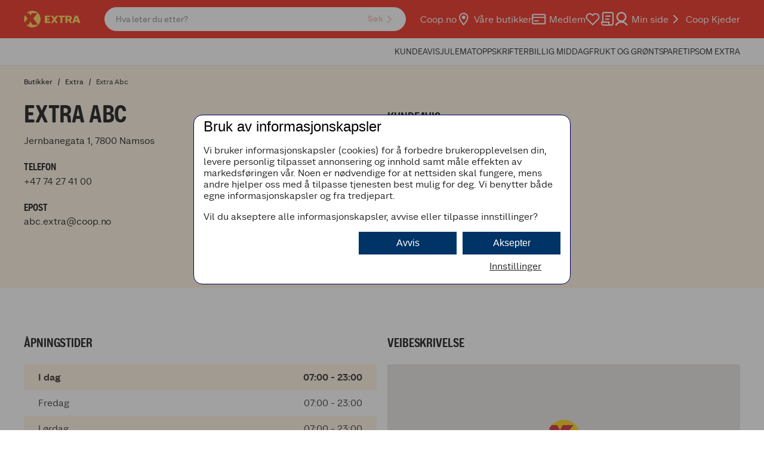

--- FILE ---
content_type: text/html; charset=utf-8
request_url: https://www.coop.no/butikker/extra/extra-abc-4775
body_size: 19311
content:
<!DOCTYPE html><html lang="nb-NO"><head><meta name="viewport" content="width=device-width, initial-scale=1"/><link rel="stylesheet" href="/static/globals.7ad86e003b68fe23b74e.css"/><script>(function (w, d, s, l, i) {
  w[l] = w[l] || [];
  w[l].push({ "gtm.start": new Date().getTime(), event: "gtm.js" });
  var f = d.getElementsByTagName(s)[0],
    j = d.createElement(s),
    dl = l != "dataLayer" ? "&l=" + l : "";
  j.async = true;
  j.src = "https://stm.coop.no/tm.js?id=" + i + dl;
  f.parentNode.insertBefore(j, f);
})(window, document, "script", "dataLayer", "GTM-9CF9");

(function () {
  // Duration in milliseconds to wait while the Kameleoon application file is loaded
  var kameleoonLoadingTimeout = 1000;

  function load() {
    // Load the new Kameleoon engine script
    var scriptNode = document.createElement("script");
    scriptNode.src = "//symbyawojm.kameleoon.io/engine.js";
    scriptNode.type = "text/javascript";
    scriptNode.async = true;
    scriptNode.fetchPriority = "high";
    document.head.appendChild(scriptNode);
  }
  load();

  window.kameleoonQueue = window.kameleoonQueue || [];
  window.kameleoonStartLoadTime = new Date().getTime();

  if (
    !document.getElementById("kameleoonLoadingStyleSheet") &&
    !window.kameleoonDisplayPageTimeOut
  ) {
    var kameleoonS = document.getElementsByTagName("script")[0];

    var kameleoonCc =
      "* { visibility: hidden !important; background-image: none !important; }";

    var kameleoonStn = document.createElement("style");
    kameleoonStn.type = "text/css";
    kameleoonStn.id = "kameleoonLoadingStyleSheet";

    if (kameleoonStn.styleSheet) {
      kameleoonStn.styleSheet.cssText = kameleoonCc;
    } else {
      kameleoonStn.appendChild(document.createTextNode(kameleoonCc));
    }

    kameleoonS.parentNode.insertBefore(kameleoonStn, kameleoonS);

    window.kameleoonDisplayPage = function (fromEngine) {
      if (!fromEngine) {
        window.kameleoonTimeout = true;
      }
      if (kameleoonStn.parentNode) {
        kameleoonStn.parentNode.removeChild(kameleoonStn);
      }
    };

    window.kameleoonDisplayPageTimeOut = window.setTimeout(
      window.kameleoonDisplayPage,
      kameleoonLoadingTimeout
    );
  }
})();
</script><meta name="theme-color" content="#000"/><title>Extra Abc - Extra</title><meta data-excite="true" property="og:title" content="Extra Abc - Extra"/><meta data-excite="true" name="description" content="Extra er dagligvarebutikken som gjør det billig! Enten du handler til hverdag eller helg. Kom innom for en billig og hyggelig handel."/><meta data-excite="true" property="og:description" content="Extra er dagligvarebutikken som gjør det billig! Enten du handler til hverdag eller helg. Kom innom for en billig og hyggelig handel."/><meta data-excite="true" name="robots" content="index,nofollow"/><link rel="canonical" href="https://www.coop.no/butikker/extra/extra-abc-4775" data-excite="true"/><link rel="og:url" href="https://www.coop.no/butikker/extra/extra-abc-4775" data-excite="true"/><link rel="manifest" href="/webappmanifest" crossorigin="use-credentials"/></head><body><script>document.addEventListener('load',function(e) {  if (e.target instanceof HTMLImageElement){ e.target.style.opacity = '1'}},{ capture: true });</script><noscript aria-hidden="true"><style>img {opacity: 1!important;}</style></noscript><div id="container"><style data-glitz="">.a{min-width:320px}.b{flex-direction:column;-webkit-box-orient:vertical;-webkit-box-direction:normal}.c{min-height:100vh}.d{display:-webkit-box;display:-moz-box;display:-ms-flexbox;display:-webkit-flex;display:flex}.e{margin-bottom:0}.f{margin-top:0}.g{margin-right:0}.h{margin-left:0}.i{padding-bottom:0}.j{padding-top:0}.k{padding-right:0}.l{padding-left:0}</style><div class="a b c d e f g h i j k l"><style data-glitz="">.n{z-index:12}.o{padding-right:18px}.p{padding-left:18px}.q{background-color:#FFFFFF}.r{transform:translateY(-200px)}.s{line-height:30px}.t{top:30px}.u{left:20px}.v{height:30px}.w{position:fixed}.m:focus{transform:translateY(40px)}</style><a href="#maincontent" class="m n o p q r s t u v w">Til hovedinnhold</a><style data-glitz="">.x{top:0}.y{width:100%}.z{z-index:10}.a0{position:-webkit-sticky;position:sticky}.a1{align-items:inherit;-webkit-box-align:inherit}.a2{pointer-events:none}</style><header class="x y z a0 a1 b a2"><style data-glitz="">.a3{border-bottom-color:rgba(0,0,0,0.1)}.a4{border-bottom-style:solid}.a5{border-bottom-width:1px}.a6{color:#000000}.a7{pointer-events:all}</style><div class="a3 a4 a5 b d y a6 q a7"><style data-glitz="">.a8{flex-shrink:1}.a9{flex-grow:1;-webkit-box-flex:1}.aa{flex-basis:64px}.ab{color:#FFFFFF}.ac{background-color:#EB1808}.ae{padding-right:16px}.af{padding-left:16px}@media (min-width: 1176px){.ag{padding-right:40px}.ah{padding-left:40px}}</style><div class="a8 a9 aa d ab ac ae af ag ah"><style data-glitz="">.ai{flex-basis:100%}.aj{flex-shrink:0}.ak{position:relative}.al{justify-content:space-between;-webkit-box-pack:justify}.am{align-items:center;-webkit-box-align:center}@media (min-width: 1176px){.an{max-width:1360px}.ao{margin-right:auto}.ap{margin-left:auto}}</style><div class="ai aj a9 ak al am d y an ao ap"><style data-glitz="">.aq{height:100%}.au{color:inherit}.ar:visited{color:inherit}.as:hover{color:inherit}.at:hover{text-decoration:underline}.av:focus-visible:focus-within{outline-color:#FFFFFF}.aw:focus-visible{outline-offset:1px}.ax:focus-visible{outline-style:solid}.ay:focus-visible{outline-width:3px}.az:focus-visible{overflow:visible}.b0:focus-visible{z-index:2}</style><a aria-label="Naviger til startsiden" class="am d aq ar as at au av aw ax ay az b0" data-spa-link="true" href="/extra"><style data-glitz="">.b1{display:block}</style><style data-glitz="">.b2{width:95px}</style><svg class="b1 au b2" xmlns="http://www.w3.org/2000/svg" shape-rendering="geometricPrecision" viewBox="0 0 506 148" fill="currentColor"><style data-glitz="">.b3{fill:#FFD241}</style><path d="M75.377 147.63a73.715 73.715 0 1 1 0-147.43 73.71 73.71 0 0 1 0 147.42zm-55.37-25.07h21.33l13.48-22.93a71.41 71.41 0 0 0 2.53-5c.56-1.27.98-2.41 1.24-3.43.22.97.6 2.04 1.13 3.22a66.66 66.66 0 0 0 2.8 5.21l13.32 22.93h48.35L82.407 68.7l36.84-47.25h-48.23l-8.67 16.5-.48.9a53.3 53.3 0 0 0-3.29 7.46 34.8 34.8 0 0 0-1.4-3.69 127.6 127.6 0 0 0-2.21-4.66l-8.9-16.51h-22.45a73.98 73.98 0 0 0-12.65 16.6l23.78 30.65-26.91 34.8a73.76 73.76 0 0 0 12.16 19.05z" class="b3"></path><style data-glitz="">.b4{fill:#EB1808}</style><path d="M119.237 21.44h-48.21l-8.67 16.5-.48.9a53.3 53.3 0 0 0-3.29 7.46c-.37-1.19-.84-2.42-1.4-3.69-.56-1.26-1.3-2.82-2.21-4.66l-8.9-16.51h-22.46a73.97 73.97 0 0 0-12.65 16.61l23.78 30.65-26.91 34.8a73.76 73.76 0 0 0 12.16 19.05h21.34l13.48-22.93a71.4 71.4 0 0 0 2.53-5c.56-1.27.98-2.41 1.24-3.43.22.97.6 2.04 1.13 3.22a66.67 66.67 0 0 0 2.8 5.21l13.32 22.93h48.35L82.407 68.7z" class="b4"></path><path d="m282.517 77.69 20.84 30.42h-19.27l-11.2-18.17-11.49 18.16h-20.02l22.5-31.79-21.77-31.07-1.48-2.1h19.27l13.6 20.92 13.99-20.92h20.02l-1.16 1.6z" class="b3"></path><path d="M314.118 57.48h12.1v50.63h17.39V57.48h21.16V43.12h-60.64a45.92 45.92 0 0 1 9.99 14.36m-83.72 36.65a45.9 45.9 0 0 0 9.82 13.98h-53.24V43.12h52.52a45.94 45.94 0 0 0-9.42 13.98h-23.74v12.85h20.3a45.9 45.9 0 0 0 .31 12.85h-20.61v11.33h24.05m249.78-50.99h-24.38l-24.2 64.97h19.76l3.87-11.69h24.94l3.77 11.69h20.41zm-20.6 40.05 8.12-24.55h.38l7.84 24.55zm-31.38-18.73c0-13.22-9.07-21.34-25.68-21.34h-32.81l-.01 65h17.37V86.55h11.4l13.52 21.54h18.88l-15.8-23.81c8.6-3.59 13.13-10.95 13.13-19.82m-27.19 9.25h-13.94V56.34h13.94c6.04 0 9.44 3.21 9.44 8.31 0 5.47-3.4 9.06-9.44 9.06" class="b3"></path></svg></a><style data-glitz="">.b5{max-width:580px}.b6{margin-left:40px}</style><div class="b5 b6 y d"><style data-glitz="">.b7{clip-path:inset(50%);-webkit-clip-path:inset(50%)}.b8{clip:rect(0 0 0 0)}.b9{height:1px}.ba{width:1px}.bb{overflow:hidden}.bc{position:absolute}.bd{white-space:nowrap}</style><span aria-live="polite" class="b7 b8 b9 ba i j k l e f g h bb bc bd"></span><style data-glitz="">.be{z-index:11}@media (min-width: 1176px){.bf{align-items:center;-webkit-box-align:center}}</style><form id="quick-search-form" action="/search" class="b5 ak y be d bf"><style data-glitz="">.bg{transition-duration:100ms}.bh{transition-timing-function:ease-in-out}.bi{transition-property:border-color;-webkit-transition-property:border-color;-moz-transition-property:border-color}</style><div role="combobox" aria-haspopup="listbox" aria-owns="suggestions" aria-expanded="false" class="bg bh bi y am al d"><style data-glitz="">.bj{background-color:inherit}.bp{border-bottom-style:none}.bq{border-top-style:none}.br{border-right-style:none}.bs{border-left-style:none}.bk:focus{outline-style:none}.bl:focus{border-bottom-style:none}.bm:focus{border-top-style:none}.bn:focus{border-right-style:none}.bo:focus{border-left-style:none}</style><div class="bj y bk bl bm bn bo bp bq br bs am al d"><style data-glitz="">.bw{transition-timing-function:ease-out}.bx{transition-duration:200ms}.by{transition-property:background, color, box-shadow;-webkit-transition-property:background, color, box-shadow;-moz-transition-property:background, color, box-shadow}.bz{max-height:40px}.c0{font-size:14px}.c1{padding-bottom:2px}.c2{padding-top:2px}.c3{line-height:12px}.c4{border-bottom-color:#FFFFFF}.c5{border-top-style:solid}.c6{border-top-color:#FFFFFF}.c7{border-top-width:1px}.c8{border-right-style:solid}.c9{border-right-color:#FFFFFF}.ca{border-right-width:1px}.cb{border-left-style:solid}.cc{border-left-color:#FFFFFF}.cd{border-left-width:1px}.ce{border-radius:28px}.cf{gap:18px}.bt:focus-visible:focus-within{outline-color:#93061E}.bu::placeholder{opacity:10.5}.bv::placeholder{color:#FFFFFF}</style><div class="y bt aw ax ay az b0 bu bv bw bx by bz c0 c1 c2 ae af c3 a4 c4 a5 c5 c6 c7 c8 c9 ca cb cc cd a6 q bb ce cf am d"><style data-glitz="">.cg{flex-basis:auto}.ch{background-color:transparent}.ci{appearance:none;-webkit-appearance:none;-moz-appearance:none;-ms-appearance:none}</style><input type="text" role="searchbox" aria-label="Søk" aria-autocomplete="list" aria-controls="suggestions" name="q" placeholder="Hva leter du etter?" autoComplete="off" class="cg aj a9 bt aw ax ay az b0 bk ch au bp bq br bs i j ci" value=""/><style data-glitz="">.cj{font-size:inherit}.ck{color:#EB1808}.cm{border-bottom-width:0}.cn{border-top-width:0}.co{border-right-width:0}.cp{border-left-width:0}.cq{border-bottom-color:transparent}.cr{border-top-color:transparent}.cs{border-right-color:transparent}.ct{border-left-color:transparent}.cu{border-radius:100vh}.cv{font-weight:600}.cw{letter-spacing:0.03em}.cx{justify-content:center;-webkit-box-pack:center}.cy{display:-webkit-inline-box;display:-moz-inline-box;display:-ms-inline-flexbox;display:-webkit-inline-flex;display:inline-flex}.cz{width:-webkit-fit-content;width:-moz-fit-content;width:fit-content}.d5{opacity:.3}.d6{padding-bottom:7px}.d7{padding-top:7px}.d8{padding-left:15px}.d9{line-height:22px}.da{transition-property:color, background, opacity, border-color;-webkit-transition-property:color, background, opacity, border-color;-moz-transition-property:color, background, opacity, border-color}.db{user-select:none;-webkit-user-select:none;-ms-user-select:none}.dc{font-variant:inherit}.dd{font-style:inherit}@media (hover: hover) and (pointer: fine){.cl:hover{background-color:transparent}.d0:hover{border-bottom-color:transparent}.d1:hover{border-top-color:transparent}.d2:hover{border-right-color:transparent}.d3:hover{border-left-color:transparent}.d4:hover{color:inherit}}</style><button type="submit" disabled="" class="cj ck k cl cm cn co cp cq a4 cr c5 cs c8 ct cb cu cv cw am cx cy cz d0 d1 d2 d3 d4 d5 ch d6 d7 d8 d9 bw bx da bt aw ax ay az b0 db dc dd"><span>Søk</span><style data-glitz="">.de{width:1.5em}.df{height:1.5em}</style><svg xmlns="http://www.w3.org/2000/svg" fill="none" stroke="currentColor" stroke-linecap="round" stroke-linejoin="round" stroke-width="2" viewBox="0 0 24 24" aria-hidden="true" class="de df b1"><path d="M9 18l6-6-6-6"></path></svg></button></div></div></div></form></div><style data-glitz="">.dg{gap:24px}.dh{padding-left:24px}.di{flex-grow:0;-webkit-box-flex:0}</style><div class="dg dh aj di cg am d"><style data-glitz="">.dj{padding-bottom:12px}.dk{padding-top:12px}</style><div class="dj dk db b am cx d"><style data-glitz="">.dm{text-decoration:none}.dl:hover{text-decoration:none}</style><a title="Coop.no" class="am d ar as dl dm au av aw ax ay az b0" data-spa-link="true" href="/">Coop.no</a></div><div class="dj dk db b am cx d"><a title="Våre butikker" class="am d ar as dl dm au av aw ax ay az b0" data-spa-link="true" href="/butikker"><style data-glitz="">.dn{margin-right:5px}</style><svg aria-hidden="true" height="24" width="24" class="df de dn"></svg>Våre butikker</a></div><div class="dj dk db b am cx d"><a title="Medlem" class="am d ar as dl dm au av aw ax ay az b0" data-spa-link="true" href="/medlem"><svg aria-hidden="true" height="24" width="24" class="df de dn"></svg>Medlem</a></div><div class="dj dk db b am cx d"><a aria-label="Logg inn for å se kokeboken" class="am d ar as dl dm au av aw ax ay az b0" data-spa-link="true" href="/min-side/min-kokebok"><style data-glitz="">.do{height:24px}.dp{width:24px}</style><div class="do dp ak"><div class="bc"><style data-glitz="">.dq{opacity:0}.dr{fill:currentcolor}.ds{transition-property:opacity;-webkit-transition-property:opacity;-moz-transition-property:opacity}</style><svg xmlns="http://www.w3.org/2000/svg" width="24" height="25" fill="none" class="dq dr bw bx ds de df b1"><path d="M20.84 4.842a5.5 5.5 0 00-7.78 0L12 5.902l-1.06-1.06a5.501 5.501 0 10-7.78 7.78l1.06 1.06 7.78 7.78 7.78-7.78 1.06-1.06a5.5 5.5 0 000-7.78z" fill="currentColor"></path></svg> <style data-glitz="">.dt{color:currentcolor}</style><svg xmlns="http://www.w3.org/2000/svg" width="24" height="24" fill="none" class="dt x bc de df b1"><path d="M20.84 4.61a5.5 5.5 0 00-7.78 0L12 5.67l-1.06-1.06a5.501 5.501 0 00-7.78 7.78l1.06 1.06L12 21.23l7.78-7.78 1.06-1.06a5.5 5.5 0 000-7.78z" stroke="currentColor" stroke-width="2" stroke-linecap="round" stroke-linejoin="round"></path></svg></div></div></a></div><style data-glitz="">.dv{border-radius:0}.dw{font-size:16px}@media (hover: hover) and (pointer: fine){.du:hover{background-color:inherit}}</style><button aria-label="Handleliste" aria-expanded="false" type="button" class="dj dk db b am cx d k l cm cn co cp du cq a4 cr c5 cs c8 ct cb dv cv cw cz d0 d1 d2 d3 d4 au ch dw d9 bw bx da av aw ax ay az b0 dc dd"><svg xmlns="http://www.w3.org/2000/svg" width="24" height="24" fill="none" class="de df b1"><path d="M9 7a1 1 0 011-1h7a1 1 0 110 2h-7a1 1 0 01-1-1zM9 12a1 1 0 011-1h5a1 1 0 110 2h-5a1 1 0 01-1-1z" fill="currentcolor"></path><path fill-rule="evenodd" clip-rule="evenodd" d="M23 3v16a4 4 0 01-4 4H6.5A4.5 4.5 0 012 18.5V16h2V3a3 3 0 013-3h13a3 3 0 013 3zM6 16V3a1 1 0 011-1h13a1 1 0 011 1v15.5a2.5 2.5 0 01-5 0V16H6zm-2 2h10v.5c0 .925.28 1.785.758 2.5H6.5A2.5 2.5 0 014 18.5V18z" fill="currentcolor"></path></svg></button><div class="dj dk db b am cx d"><a title="Min side" class="am d ar as dl dm au av aw ax ay az b0" data-spa-link="true" href="/min-side"><svg aria-hidden="true" height="24" width="24" class="df de dn"></svg>Min side</a></div><div class="dj dk db b am cx d"><style data-glitz="">.dx{background-color:transparent;background-color:initial}.dy{font-weight:inherit}</style><button class="am d dx au db i j k l bp bq br bs dy dc dd av aw ax ay az b0"><svg xmlns="http://www.w3.org/2000/svg" fill="none" stroke="currentColor" stroke-linecap="round" stroke-linejoin="round" stroke-width="2" viewBox="0 0 24 24" class="dn de df b1"><path d="M9 18l6-6-6-6"></path></svg> <!-- -->Coop Kjeder</button><div></div></div></div></div></div><div class="cq"><style data-glitz="">.dz{height:45px}</style><div class="y dz ae af ag ah"><style data-glitz="">.e0{margin-right:auto}.e1{margin-left:auto}.e2{flex-direction:row;-webkit-box-orient:horizontal;-webkit-box-direction:normal}</style><nav class="e0 e1 c0 aq al e2 d y an ao ap"><div></div><style data-glitz="">.e3{gap:16px}.e4{list-style:none}</style><ul class="e3 d e4 i j k l e f g h"><li class="dj dk db b am cx d"><a title="KUNDEAVIS" class="am d ar as dl dm au bt aw ax ay az b0" data-spa-link="true" href="/extra/tilbud">KUNDEAVIS</a></li><li class="dj dk db b am cx d"><a title="JULEMAT" class="am d ar as dl dm au bt aw ax ay az b0" data-spa-link="true" href="/extra/tema/julemat">JULEMAT</a></li><li class="dj dk db b am cx d"><a title="OPPSKRIFTER" class="am d ar as dl dm au bt aw ax ay az b0" data-spa-link="true" href="/extra/extra-gode-oppskrifter">OPPSKRIFTER</a></li><li class="dj dk db b am cx d"><a title="BILLIG MIDDAG" class="am d ar as dl dm au bt aw ax ay az b0" data-spa-link="true" href="/extra/tema/billig-middag">BILLIG MIDDAG</a></li><li class="dj dk db b am cx d"><a title="FRUKT OG GRØNT" class="am d ar as dl dm au bt aw ax ay az b0" data-spa-link="true" href="/extra/tema/fruktoggront">FRUKT OG GRØNT</a></li><li class="dj dk db b am cx d"><a title="SPARETIPS" class="am d ar as dl dm au bt aw ax ay az b0" data-spa-link="true" href="/extra/tema/sparetips">SPARETIPS</a></li><li class="dj dk db b am cx d"><a title="OM EXTRA" class="am d ar as dl dm au bt aw ax ay az b0" data-spa-link="true" href="/extra/om-extra">OM EXTRA</a></li></ul></nav></div></div></div></header><!--$--><!--/$--><main id="maincontent" tabindex="-1" class="a9 aq"><!--$--><!--/$--><style data-glitz="">.e5{padding-bottom:28px}.e6{background-color:#FFF3E1}</style><div class="e5 e6"><style data-glitz="">.e7{padding-bottom:16px}.e8{padding-top:16px}@media (max-width: 1175px){.e9{line-height:normal}}</style><div class="e7 e8 e9 ae af ag ah y an ao ap"><style data-glitz="">.ea{min-height:24px}@media (max-width: 1175px){.eb{min-height:22px}}</style><nav aria-label="Breadcrumb" class="ea eb"><style data-glitz="">.eh{word-break:break-all}.ei{font-weight:500}.ej{font-size:12px}.ec:last-child:after{content:normal}.ed:last-child{font-weight:normal}.ee:after{margin-right:8px}.ef:after{margin-left:8px}.eg:after{content:"/"}</style><span class="ec ed ee ef eg eh ei a6 ej"><style data-glitz="">.ek{word-break:break-word}</style><a class="ek dm ar as at au bt aw ax ay az b0" data-spa-link="true" href="/butikker">Butikker</a></span><span class="ec ed ee ef eg eh ei a6 ej"><a class="ek dm ar as at au bt aw ax ay az b0" data-spa-link="true" href="/butikker?coop_chain=Extra">Extra</a></span><span class="ec ed ee ef eg eh ei a6 ej"><a aria-current="page" class="ek dm ar as at au bt aw ax ay az b0" data-spa-link="true" href="/butikker/extra/extra-abc-4775">Extra Abc</a></span></nav></div><div class="y an ao ap ae af ag ah"><style data-glitz="">.eo{margin-bottom:18px}@media (min-width: 1176px){.el{column-gap:18px}.em{grid-template-columns:1fr 1fr;-ms-grid-columns:1fr 1fr}.en{display:-ms-grid;display:grid}}</style><div class="el em en eo"><div><style data-glitz="">.ep{margin-bottom:12px}.eq{font-size:28px}.es{text-transform:uppercase}.et{font-family:Extra Round}@media (min-width: 1176px){.er{font-size:40px}}</style><h1 class="ep eq er a6 es et ei">Extra Abc</h1><style data-glitz="">.eu{color:initial}.ev{margin-bottom:24px}</style><div class="dw eu ev">Jernbanegata 1, 7800 Namsos</div><div class="el em en eo"><style data-glitz="">@media (max-width: 1175px){.ew{margin-bottom:18px}}</style><div class="ew"><div class="dw eu ev"><style data-glitz="">.ex{margin-bottom:.35em}@media (min-width: 1176px){.ey{font-size:16px}}</style><h2 class="ex c0 ey a6 es et ei">Telefon</h2><style data-glitz="">.ez{min-height:19.2px}.f0{margin-bottom:0!important}@media (min-width: 1176px){.f1{margin-bottom:28px}}</style><p class="ez a6 f0 c0 ey f1"><a class="ar as dl dm au bt aw ax ay az b0" href="tel:+4774274100">+47 74 27 41 00</a></p></div><div class="dw eu ev"><h2 class="ex c0 ey a6 es et ei">Epost</h2><p class="ez a6 f0 c0 ey f1"><a class="ar as dl dm au bt aw ax ay az b0" href="mailto:abc.extra@coop.no">abc.extra@coop.no</a></p></div></div><div class="ew"><div class="dw eu ev"><h2 class="ex c0 ey a6 es et ei">Organisasjonsnummer</h2><p class="ez a6 f0 c0 ey f1"><span>931186744</span></p></div></div></div></div><div><div class="eo"><style data-glitz="">@media (min-width: 1176px){.f2{padding-top:18px}.f3{font-size:20px}}</style><h2 class="f2 ep dw f3 a6 es et ei">Kundeavis</h2><style data-glitz="">.f4{border-bottom-color:#EB1808}.f5{border-bottom-width:2px}.f6{border-top-color:#EB1808}.f7{border-top-width:2px}.f8{border-right-color:#EB1808}.f9{border-right-width:2px}.fa{border-left-color:#EB1808}.fb{border-left-width:2px}.fi{padding-right:15px}@media (hover: hover) and (pointer: fine){.fc:hover{border-bottom-color:#93061E}.fd:hover{border-top-color:#93061E}.fe:hover{border-right-color:#93061E}.ff:hover{border-left-color:#93061E}.fg:hover{background-color:#93061E}.fh:hover{color:#FFFFFF}}</style><a target="_blank" class="f4 a4 f5 f6 c5 f7 f8 c8 f9 fa cb fb cu cv cw am cx cy cz fc fd fe ff fg fh ab ac dw d6 d7 fi d8 d9 bw bx da bt aw ax ay az b0 as dl dm" href="https://kundeavis.coop.no/aviser/?id=4775">Se kundeavis</a></div><div class="eo"><h2 class="f2 ep dw f3 a6 es et ei">Tjenester i butikk</h2><style data-glitz="">.fj{gap:12px}.fk{max-width:336px}.fl{flex-wrap:wrap;-webkit-box-lines:multiple}</style><ul class="fj fk fl d l e4"><style data-glitz="">.fm{min-width:90px}.fn{max-width:90px}</style><li class="fm fn"><span class="am b d"><svg xmlns="http://www.w3.org/2000/svg" viewBox="0 0 83.1 83.1" aria-hidden="true" class="de df b1"><circle fill="#FBD901" cx="41.5" cy="41.5" r="41.5"></circle><path fill="#CD1719" d="M41.5 80.6c-21.5 0-39-17.5-39-39.1 0-21.5 17.5-39 39-39s39.1 17.5 39.1 39c0 21.6-17.5 39.1-39.1 39.1zm0-77.6C20.3 3 3 20.3 3 41.5S20.3 80 41.5 80 80 62.7 80 41.5 62.8 3 41.5 3z"></path><path fill="#cd1719" d="M27.3 36.8l-1.9.5v.2l.6.4v1.9c-.2-.3-.6-.4-1.1-.4-1.5 0-2.7 1.1-2.7 3.1 0 1.6.8 2.6 2.1 2.6.7 0 1.3-.4 1.7-1v1h.3l1.9-.4v-.3h-.3c-.4 0-.4-.1-.4-.5v-7.1zm3.2 0l-1.9.5v.2l.6.3v6.4c0 .4-.2.5-.7.5v.3h2.8v-.3c-.5-.1-.7-.1-.7-.5h.1v-7.4zm22.7 0l-1.9.5v.2l.6.3h.1v6.4c0 .4-.2.5-.7.5v.3h2.8v-.3c-.5-.1-.7-.1-.7-.5v-7.4zm.2 5.2l2.2 3h1.6v-.2l-2.5-3.3 1.4-1.3c.3-.3.5-.3.9-.4v-.3h-2.3v.3c.5.1.7.1.7.3 0 .1-.1.2-.3.4zM7.7 37.6v.4c.7.1.9.2.9.8L7.9 44c-.1.5-.3.6-.9.6v.4h2.5v-.4c-.8-.1-1-.2-1-.7v-.3l.5-4.3 2.1 5.6h.5l2-5.6.7 4.3v.3c0 .5-.3.6-1 .7v.4h3.4v-.4c-.6 0-.8-.1-.9-.6l-.7-5.2c0-.6.2-.8.9-.8v-.4h-2.3c-.1.2-.1.4-.2.6l-1.6 4.6-1.7-4.6c-.1-.2-.2-.4-.2-.6zm57.9 1.6l-1.9.6v.2l.6.4h.3v5.9c0 .4-.2.5-.7.5v.3h3v-.3c-.7-.1-.9-.1-.9-.5v-1.6c.2.2.6.3 1 .3 1.6 0 2.8-1.1 2.8-3.2 0-1.7-.8-2.6-2.1-2.6-.9 0-1.5.5-1.8 1v-1zm-45.9.1c-1.4 0-2.6 1.2-2.6 3 0 1.6 1 2.7 2.5 2.7 1.2 0 1.9-.8 2.2-1.8l-.2-.1c-.4.6-.9.9-1.6.9-1 0-1.7-.8-1.7-2.3h3.4v-.2c0-1.3-.8-2.2-2-2.2zm14.7 0c-1.4 0-2.6 1.2-2.6 3 0 1.6 1 2.7 2.5 2.7 1.2 0 1.9-.8 2.2-1.8l-.2-.1c-.4.6-.9.9-1.6.9-1 0-1.7-.8-1.7-2.3h3.4v-.2c0-1.3-.7-2.2-2-2.2zm4.3 0l-1.9.6v.2l.6.4v3.7c0 .4-.2.5-.7.5v.3h2.7v-.4c-.5-.1-.6-.1-.6-.5v-3.5c.3-.2.7-.4 1.1-.4.6 0 .8.3.8.9v3.1c0 .4-.1.5-.6.5v.3h2.7v-.4c-.5-.1-.6-.1-.6-.5v-3.5c.3-.2.7-.4 1.1-.4.6 0 .8.3.8.9h.1v3.1c0 .4-.1.5-.6.5v.3h2.7v-.3c-.5-.1-.7-.1-.7-.5V41c0-1.1-.4-1.7-1.4-1.7-.9 0-1.5.5-1.9 1.1-.2-.8-.6-1.1-1.4-1.1-.9 0-1.5.4-1.9 1v-1zm10 0c-1.2 0-2 .7-2 1.7s.6 1.4 1.7 1.8c.8.3 1.2.5 1.2 1.1 0 .5-.4.8-1 .8-.8 0-1.4-.7-1.6-1.6h-.4l.1 1.4c.5.4 1.1.6 1.8.6 1.3 0 2.1-.7 2.1-1.8s-.7-1.5-1.8-1.9c-.8-.3-1.1-.5-1.1-1s.4-.8.9-.8c.8 0 1.2.6 1.4 1.4h.4v-1.2c-.4-.3-1-.5-1.7-.5zm13.6 0l-1.9.4v.3h.2c.4.1.5.3.5.6v3.2c-.4.2-.7.4-1.1.4-.6 0-.8-.4-.8-1v-2.6l.1-1.2h-.2l-1.9.4v.3h.2c.4.1.5.3.5.6v2.7c0 1.2.6 1.7 1.5 1.7.8 0 1.4-.5 1.8-1v1h.3l1.9-.4v-.3h-.3c-.4 0-.4-.1-.4-.5h-.2v-4.6zm9.6 0l-1.9.6v.2l.7.3h.2v6c0 .4-.2.5-.7.5v.3h3v-.3c-.7-.1-.9-.1-.9-.5v-1.6c.2.2.6.3 1 .3 1.6 0 2.8-1.1 2.8-3.2 0-1.7-.8-2.6-2.1-2.6-.9 0-1.5.5-1.8 1v-1zm-52.4.3c.6 0 .9.7.9 1.7h-2.1c0-.9.4-1.6 1.2-1.7zm14.7 0c.6 0 .9.7.9 1.7H33c.1-.9.5-1.6 1.2-1.7zm-9.1.1c.7 0 1 .5 1 1.3v2.8c-.2.2-.5.3-.9.3-1 0-1.5-.9-1.5-2.2 0-1.3.5-2.1 1.4-2.2zm41.6.5c1 0 1.5.9 1.5 2.2 0 1.3-.6 2.3-1.4 2.3-.7 0-1-.4-1-1.2v-2.9c.2-.3.6-.4.9-.4zm6.3 0c1 0 1.5.9 1.5 2.2 0 1.3-.5 2.3-1.4 2.3-.7 0-1-.4-1-1.2v-2.9c.2-.3.6-.4.9-.4z"></path><path fill="#002856" d="M18.7 58.2l-3.9 3.1 1.9 2.3.4-.3-1.4-1.8 3.4-2.8zm46.5.5c-.7 0-1.4.2-2 .9-.9 1.1-.9 2.6.3 3.6s2.7.8 3.7-.3c.5-.6.7-1.3.6-2l-1.4-1.2-1.5 1.8.4.4 1.1-1.3.8.7c0 .4-.1.9-.5 1.4-.7.8-1.9.9-2.8.1-.9-.8-1-2-.3-2.8.4-.5 1-.7 1.5-.7zm-43.153 3.94c-.787-.064-1.584.272-2.147.96-.5.7-.7 1.4-.6 2.1l-.6.2.4.3.3-.1c.1.4.4.7.9 1 1.1.9 2.6.7 3.5-.4.5-.6.7-1.4.6-2.1l.5-.2-.4-.3-.3.1c-.2-.3-.4-.7-.8-1a2.447 2.447 0 00-1.353-.56zm38.254.26l-2.6 2 3 3.9 2.5-2-.3-.4-2.1 1.6-1-1.4 2-1.6-.3-.4-2 1.6-1-1.3 2.1-1.6zm-38.34.282c.35.02.702.155 1.04.418.3.2.5.5.6.8l-3.8 1.1c0-.5.2-1 .5-1.5.5-.563 1.078-.852 1.66-.818zm1.74 1.62c.1.5-.1 1-.5 1.5-.7.9-1.8 1.097-2.7.397-.3-.2-.5-.5-.6-.8zm3.2 1.098l-2.2 4.4.6.3 1.8-3.5.8 4.8.5.3 2.2-4.4-.6-.3-1.7 3.5-.8-4.8zm28.748.504c-.454-.042-.924.07-1.45.295-.9.4-1.297 1.3-.897 2 .8 1.6 3.1-.3 3.7.8.1.3.1.9-.7 1.3-.6.3-1.2.3-1.7.1l-.1.6c.6.2 1.3.2 2-.2 1.2-.6 1.3-1.5 1-2.1-.9-1.7-3.2.2-3.7-.8-.2-.5.1-.9.6-1.2.5-.2 1.1-.3 1.6-.1l.1-.6c-.15-.05-.3-.082-.452-.096zM32.8 68.6l-1.2 4.8.6.1.9-3.8 1.9 4.5.6.2 1.2-4.8-.6-.1-.9 3.8-1.9-4.5zm13.5.9l-2 .3.8 4.9.6-.1-.3-1.9 1-.2 1.6 1.7.7-.1-1.6-1.8c.6-.1 1.1-.7 1-1.6-.2-.9-.9-1.3-1.8-1.2zm-7.3.2l-.2 5 3.3.2v-.6l-2.6-.1.1-1.7 2.6.1V72l-2.6-.1.1-1.6 2.6.1v-.6zm7.81.298c.37.07.615.353.69.803.1.5-.3 1-.8 1.1l-1.3.2-.3-1.9 1.3-.2c.15-.025.287-.025.41-.002zM39.6 7.4c-.9.1-1.6.7-1.6 1.5.1 1.8 3 .9 3.1 2.2 0 .4-.2.9-1.1.9-.7.1-1.3-.3-1.6-.6l-.3.5c.4.4 1.1.7 1.9.6 1.4 0 1.8-.8 1.8-1.5-.1-1.9-3-1.1-3.1-2.2 0-.4.4-.8 1-.8s1.1.1 1.4.5l.3-.5c-.4-.4-1-.6-1.8-.6zm-5.64.957a2.244 2.244 0 00-.36.043l-1.9.5 1.2 4.8.6-.2-.5-1.9 1.3-.3c1-.2 1.4-1 1.2-1.8-.175-.7-.732-1.17-1.54-1.143zm15.964.245c-.96.098-1.823.773-2.123 1.898-.4 1.5.4 2.8 1.7 3.1.8.2 1.5.1 2.1-.3l.5-1.7-2.2-.6-.1.5 1.6.5-.3 1c-.3.2-.8.4-1.4.2-1-.3-1.6-1.4-1.3-2.5.3-1.1 1.4-1.7 2.4-1.4.6.1 1 .5 1.2 1l.5-.2c-.3-.6-.8-1.2-1.6-1.4-.325-.1-.656-.13-.976-.098zm-15.797.294c.398.066.698.33.773.704.2.5-.1 1-.7 1.1l-1.3.3-.5-1.8 1.3-.3c.15-.025.294-.025.427-.004zM27.38 10.61c-.324.02-.655.115-.98.29-1.4.7-1.8 2.1-1.1 3.4.7 1.3 2 1.9 3.4 1.2 1.3-.7 1.8-2.1 1.1-3.4-.524-.975-1.444-1.556-2.42-1.49zm29.538.583c-.975-.093-1.893.432-2.418 1.407-.7 1.3-.3 2.8.9 3.4 1.3.7 2.7.1 3.4-1.1.7-1.2.4-2.7-.9-3.4a2.608 2.608 0 00-.982-.307zm-29.477.012c.728-.023 1.384.445 1.76 1.195.5 1 .2 2.1-.7 2.6-1 .5-2 0-2.5-1-.6-1-.3-2.1.7-2.6.25-.125.5-.187.74-.195zm29.517.584c.244.016.492.085.742.21.9.6 1.2 1.7.6 2.7-.5 1-1.6 1.4-2.6.9-1-.6-1.2-1.7-.6-2.7.45-.75 1.126-1.162 1.857-1.11zm-36.004 2.95a2.46 2.46 0 00-1.353.56c-1.1 1-1.1 2.5-.2 3.6.9 1.1 2.4 1.3 3.5.4 1.1-1 1.1-2.5.2-3.6-.563-.688-1.36-1.024-2.147-.96zm41.746.06l-3.3 3.7 1.2 1.1c1.2 1.1 2.7 1 3.6-.1 1-1.1.9-2.6-.2-3.6zm-41.636.48c.604-.032 1.198.257 1.635.82.7.9.7 2-.1 2.7-.9.7-2 .5-2.7-.4-.8-.9-.8-2 .1-2.7.338-.263.702-.4 1.064-.42zm41.836.32l.8.7c.9.8.8 1.9.1 2.7-.7.8-1.8 1-2.7.2l-.8-.7zm-46.4 4.1c-.7 0-1.4.2-1.9.9-.9 1.2-.7 2.7.5 3.6 1.2.9 2.7.6 3.6-.5.6-.7.6-1.4.4-2.1l-.6.2c.2.5.1 1-.2 1.5-.7.9-1.9 1-2.8.3-1-.7-1.2-1.8-.5-2.7.3-.4.9-.6 1.4-.6zM68 20l-4 3 2 2.6.5-.3-1.6-2.1 1.4-1 1.5 2.1.4-.3-1.5-2.1 1.3-1 1.5 2.1.4-.4z"></path></svg><style data-glitz="">.fo{padding-top:4px}.fp{font-size:13px}</style><span class="fo fp">Medlemskupp</span></span></li><li class="fm fn"><span class="am b d"><svg xmlns="http://www.w3.org/2000/svg" viewBox="0 0 45 45" aria-hidden="true" class="de df b1"><path fill="#ff7337" d="M13.364 22.504H31.61L9.368 44.477z"></path><path fill="#ff7ea9" d="M29.033 16.07c-2.47-2.452-4.49-4.5-4.49-4.548 0-.05 2.463-2.536 5.474-5.524L35.492.564l-.036.27c-.084.642-1.95 19.546-1.932 19.564.01.012.07-.007.13-.04.203-.112 10.85-10.727 10.85-10.817 0-.048-1.98-2.06-4.4-4.472L35.7.684l4.43 4.383c2.437 2.41 4.43 4.424 4.43 4.474 0 .08-10.93 10.99-11.008 10.99-.017 0-2.05-2.007-4.52-4.46z"></path><path fill="#00c1ff" d="M24.532 33.505l9.154-9.017 11.137 10.97z"></path><path fill="#ffc000" d="M.213 35.46l13.15-12.956-3.996 21.973z"></path><path fill="#96d94e" d="M.213 9.548L31.61 22.504H13.365z"></path><path fill="#ef2500" d="M33.53 20.094c.02-.174.464-4.618.987-9.878.524-5.26.972-9.58.996-9.605.057-.056 8.99 8.817 8.99 8.93 0 .108-10.826 10.87-10.934 10.87-.057 0-.067-.085-.04-.316z"></path><path fill="#0058fe" d="M24.532 33.505l20.29 1.954-9.153 9.017z"></path><path fill="#00a332" d="M.213 9.548L9.367.588 31.61 22.503z"></path></svg><span class="fo fp">Norsk Tipping</span></span></li><li class="fm fn"><span class="am b d"><svg viewBox="0 0 30 30" fill="none" xmlns="http://www.w3.org/2000/svg" aria-hidden="true" class="de df b1"><circle cx="15" cy="15" r="15" fill="#01A0D7"></circle><path fill-rule="evenodd" clip-rule="evenodd" d="M11.019 10c-1.875 0-2.73 1.168-2.73 1.168v-.877H5v11.536h3.289V18.68s.792.843 2.485.843c2.758 0 4.531-2.143 4.531-4.736C15.311 12.126 13.76 10 11.019 10zm-1.003 6.623c-1.083 0-1.824-.78-1.824-1.835 0-1.123.724-1.881 1.824-1.881 1.083 0 1.806.764 1.806 1.88 0 1.055-.706 1.836-1.806 1.836zM21.694 10c-1.92 0-2.616 1.168-2.616 1.168v-.877H15.79v8.96h3.288v-4.594c0-1.135.422-1.653 1.437-1.653 1.014 0 1.162.843 1.162 1.915v4.331H25v-5.5c0-2.468-1.174-3.75-3.306-3.75z" fill="#fff"></path></svg><span class="fo fp">PostNord</span></span></li><li class="fm fn"><span class="am b d"><svg viewBox="0 0 45 45" xmlns="http://www.w3.org/2000/svg" aria-hidden="true" class="de df b1"><path d="M21.9 4.98l-7.83.232-.018 2.09 4.75.372-.042 4.7-.019-.002-4.75.292v2.09l7.81.356c.75-.276 4.29-1.69 6.35-3.55l.01-.696c7.89-1.38 14.9 1.19 15 7.99.116 6.29-7.89 8.07-8.26 8.1l.159 1.82c1.99 0 9.61-3.09 9.61-9.47 0-8.59-6.97-10.5-13.3-10.4-1.12.006-2.22.073-3.26.175l.005-.416c-2.03-1.89-5.55-3.37-6.29-3.66zM8 18.88c-.805 0-1.52.516-1.77 1.28l-1.1 3.42H1.46a.923.923 0 00-.851.566l-.221.548a.914.914 0 00.549 1.22l2.42.834-1.91 1.69c-.43.382-.676.928-.678 1.51v10.1h5.54v-2.77h20.3v2.77h5.55v-10.1a2.02 2.02 0 00-.678-1.51l-1.91-1.69 2.42-.835a.92.92 0 00.547-1.222l-.217-.55a.918.918 0 00-.847-.565h-3.66l-1.11-3.42a1.855 1.855 0 00-1.77-1.28h-17zm-.015 1.84h17l1.64 5.05h-20.3l1.64-5.05zm21.1 8.81a.976.976 0 01.989.977l-.003.003v.923a.976.976 0 01-.976.976h-4.27a.975.975 0 01-.205-1.932l4.27-.923a.88.88 0 01.195-.022zm-25.3.006c.07 0 .14.007.206.022l4.28.918a.976.976 0 01-.205 1.93l-.004.002h-4.27a.975.975 0 01-.975-.976v-.923c0-.539.437-.976.976-.976z" fill="#00a163"></path></svg><span class="fo fp">Lading Elbil</span></span></li></ul></div></div></div></div></div><style data-glitz="">.fq{padding-bottom:80px}.fr{padding-top:28px}@media (min-width: 1176px){.fs{padding-top:80px}}</style><div class="fq fr fs ae af ag ah y an ao ap"><div class="el em en eo"><div class="ew"><h2 class="ev dw f3 a6 es et ei">Åpningstider</h2><style data-glitz="">.ft{margin-bottom:40px}</style><div class="ft"><div class="b d"><style data-glitz="">.fu{padding-right:24px}.fv{column-gap:18px}.fw{grid-template-columns:1fr auto;-ms-grid-columns:1fr auto}.fx{display:-ms-grid;display:grid}</style><div class="fu dh dj dk fv fw fx"><style data-glitz="">.fy{color:#000000e6}</style><div class="fy">-</div><div class="fy">-</div></div><div class="fu dh dj dk fv fw fx"><div class="fy">-</div><div class="fy">-</div></div><div class="fu dh dj dk fv fw fx"><div class="fy">-</div><div class="fy">-</div></div><div class="fu dh dj dk fv fw fx"><div class="fy">-</div><div class="fy">-</div></div><div class="fu dh dj dk fv fw fx"><div class="fy">-</div><div class="fy">-</div></div><div class="fu dh dj dk fv fw fx"><div class="fy">-</div><div class="fy">-</div></div><div class="fu dh dj dk fv fw fx"><div class="fy">-</div><div class="fy">-</div></div><div class="fu dh dj dk fv fw fx"><div class="fy">-</div><div class="fy">-</div></div></div></div><h2 class="ev dw f3 a6 es et ei">Avvikende åpningstider</h2><div class="b d"><div class="fu dh dj dk fv fw fx"><div class="fy">-</div><div class="fy">-</div></div><div class="fu dh dj dk fv fw fx"><div class="fy">-</div><div class="fy">-</div></div><div class="fu dh dj dk fv fw fx"><div class="fy">-</div><div class="fy">-</div></div><div class="fu dh dj dk fv fw fx"><div class="fy">-</div><div class="fy">-</div></div><div class="fu dh dj dk fv fw fx"><div class="fy">-</div><div class="fy">-</div></div><div class="fu dh dj dk fv fw fx"><div class="fy">-</div><div class="fy">-</div></div><div class="fu dh dj dk fv fw fx"><div class="fy">-</div><div class="fy">-</div></div><div class="fu dh dj dk fv fw fx"><div class="fy">-</div><div class="fy">-</div></div><div class="fu dh dj dk fv fw fx"><div class="fy">-</div><div class="fy">-</div></div><div class="fu dh dj dk fv fw fx"><div class="fy">-</div><div class="fy">-</div></div></div></div><div class="ew"><h2 class="ev dw f3 a6 es et ei">Veibeskrivelse</h2><style data-glitz="">.fz{margin-top:40px}.g0{margin-right:-18px}.g1{margin-left:-18px}@media (min-width: 769px){.g2{margin-top:0}.g3{margin-right:0}.g4{margin-left:0}}</style><div class="ak fz g0 g1 g2 g3 g4"><style data-glitz="">@media (min-width: 769px){.g5{top:28px}.g6{position:-webkit-sticky;position:sticky}}</style><div class="ep g5 g6"><style data-glitz="">.g7{padding-top:56.25%}</style><div class="e6 y g7 bb ak"></div></div><style data-glitz="">.g8{justify-content:flex-end;-webkit-box-pack:end}</style><div class="g8 d ep"><style data-glitz="">.g9:not(:last-child){margin-right:12px}</style><a target="_blank" rel="noopener noreferrer" class="g9 ar as at au bt aw ax ay az b0" href="https://www.google.com/maps?q=dir&amp;daddr=64.467932,11.507788&amp;sensor=true">Få veibeskrivelse</a><a id="goto-nett-butikk" target="_blank" rel="noopener noreferrer" class="g9 ar as at au bt aw ax ay az b0" href="https://www.google.com/maps?q=loc:64.467932,11.507788">Åpne i Google Maps</a></div></div></div></div></div></main><style data-glitz="">.ga{contain-intrinsic-size:600px}.gb{content-visibility:auto}</style><footer class="ak ga gb"><div style="display:contents"><style data-glitz="">.gc{background-color:#93061E}</style><div class="gc ab"><style data-glitz="">.gd{max-width:1440px}</style><div class="ae af ag ah e0 e1 gd y"><style data-glitz="">.ge{padding-bottom:40px}.gf{padding-top:40px}@media (min-width: 1176px){.gg{padding-bottom:40px}.gh{padding-top:40px}.gi{grid-column-gap:18px}.gj{grid-template-columns:1fr auto 1fr;-ms-grid-columns:1fr auto 1fr}}</style><div class="ge gf ae af b d gg gh ag ah gi gj bf en"><style data-glitz="">.gk{margin-right:20px}</style><h3 class="bd gk e f dw f3 ab es et ei">Bli medlem</h3><style data-glitz="">.gl{margin-right:10px}.gm{margin-left:10px}@media (min-width: 1176px){.gn{white-space:break-spaces}}</style><span class="gl gm gn ab c0 ey">Som medlem i Coop får du unike medlemsfordeler som kan spare deg for tusenvis av kroner. Bli medlem for å få penger tilbake hver gang du handler!</span><style data-glitz="">.go{padding-top:18px}.gp{gap:10px}@media (min-width: 1176px){.gq{padding-left:20px}.gr{padding-top:0}.gs{gap:10px}.gt{justify-content:flex-end;-webkit-box-pack:end}.gu{display:-webkit-box;display:-moz-box;display:-ms-flexbox;display:-webkit-flex;display:flex}}</style><div class="go gp d gq gr gs bf gt gu"><style data-glitz="">@media (hover: hover) and (pointer: fine){.gv:hover{border-bottom-color:#FFD241}.gw:hover{border-top-color:#FFD241}.gx:hover{border-right-color:#FFD241}.gy:hover{border-left-color:#FFD241}.gz:hover{background-color:#FFD241}.h0:hover{color:#000000}}</style><a title="Meld deg inn" class="bd c4 a4 f5 c6 c5 f7 c9 c8 f9 cc cb fb cu cv cw am cx cy cz gv gw gx gy gz h0 a6 q dw d6 d7 fi d8 d9 bw bx da av aw ax ay az b0 as dl dm" href="https://secure.coop.no/bli-medlem">Meld deg inn</a></div></div></div></div><div class="ac ab"><style data-glitz="">@media (max-width: 1175px){.h1{padding-bottom:0}}</style><div class="fq h1 y an ao ap ae af ag ah"><style data-glitz="">.h2{width:144px}.h3{margin-top:80px}.h5{transition-timing-function:ease-in}.h6{height:auto}.h7{max-width:100%}@media (max-width: 1175px){.h4{margin-top:32px}}</style><img loading="lazy" alt="Coop Litt Ditt Logo hvit" height="315" width="565" src="/assets/contentful/69zmfo9ko3qk/2uUusiYn3YeRQaTHs9KPAs/bb1364d264fd606bd98c6a19daae40bd/coop_litt_ditt_-_liten_coop_hvit.svg" class="h2 h3 h4 h5 bx ds dq h6 h7"/><style data-glitz="">.h8{padding-top:80px}.h9{align-items:flex-start;-webkit-box-align:start}@media (max-width: 1175px){.ha{padding-bottom:32px}.hb{padding-top:32px}.hc{align-items:center;-webkit-box-align:center}.hd{flex-direction:column;-webkit-box-orient:vertical;-webkit-box-direction:normal}}</style><div class="fq h8 h9 al d ha hb hc hd"><style data-glitz="">.he{grid-template-columns:1fr;-ms-grid-columns:1fr}@media (min-width: 769px){.hf{border-bottom-width:0}.hg{flex-grow:1;-webkit-box-flex:1}.hh{gap:80px}.hi{grid-template-columns:1fr 1fr 1fr 1fr;-ms-grid-columns:1fr 1fr 1fr 1fr}}</style><div class="y c4 a4 a5 he fx hf hg hh hi"><div><style data-glitz="">.hj{text-transform:none}.hk{font-family:Coop Sans}.hl{margin-bottom:.65em}</style><h3 class="hj cv hk hl dw f3 ab">Kontakt oss</h3><style data-glitz="">.hm{padding-bottom:18px}@media (min-width: 769px){.hn{padding-right:0}.ho{padding-left:0}}</style><ul class="e e4 hm fu dh hn ho"><li class="ab"><a title="Hjelp og kontakt" rel="nofollow" style="text-decoration:underline" class="ar as dl dm au av aw ax ay az b0" href="https://kundeservice.coop.no/csp"><style data-glitz="">.hp{display:inline-block}@media (max-width: 1175px){.hq{margin-bottom:8px}}</style><span class="hp hq ab c0 ey">Hjelp og kontakt</span></a></li><li class="ab"><a title="Presse og pressekontakter" style="text-decoration:underline" class="ar as dl dm au av aw ax ay az b0" data-spa-link="true" href="/om-coop/presserom"><span class="hp hq ab c0 ey">Presse og pressekontakter</span></a></li><li class="ab"><a title="Om netthandel" style="text-decoration:underline" class="ar as dl dm au av aw ax ay az b0" data-spa-link="true" href="/om-coop/netthandel"><span class="hp hq ab c0 ey">Om netthandel</span></a></li><li class="ab"><a title="Se opp for useriøse aktører" style="text-decoration:underline" class="ar as dl dm au av aw ax ay az b0" data-spa-link="true" href="/medlem/konkurranser/se-opp-for-useriose-aktorer"><span class="hp hq ab c0 ey">Se opp for useriøse aktører</span></a></li></ul></div><div><h3 class="hj cv hk hl dw f3 ab">Om Coop</h3><ul class="e e4 hm fu dh hn ho"><li class="ab"><a title="Ledige stillinger" style="text-decoration:underline" class="ar as dl dm au av aw ax ay az b0" data-spa-link="true" href="/karriere/ledige-stillinger"><span class="hp hq ab c0 ey">Ledige stillinger</span></a></li><li class="ab"><a title="Karrieremuligheter i Coop" style="text-decoration:underline" class="ar as dl dm au av aw ax ay az b0" data-spa-link="true" href="/karriere"><span class="hp hq ab c0 ey">Karrieremuligheter i Coop</span></a></li><li class="ab"><a title="Bærekraft" style="text-decoration:underline" class="ar as dl dm au av aw ax ay az b0" data-spa-link="true" href="/coop-og-barekraft"><span class="hp hq ab c0 ey">Bærekraft</span></a></li><li class="ab"><a title="Personvern" style="text-decoration:underline" class="ar as dl dm au av aw ax ay az b0" data-spa-link="true" href="/om-coop/personvern"><span class="hp hq ab c0 ey">Personvern</span></a></li><li class="ab"><a title="Cookies" style="text-decoration:underline" class="ar as dl dm au av aw ax ay az b0" data-spa-link="true" href="/om-coop/personvern/cookies"><span class="hp hq ab c0 ey">Cookies</span></a></li><li class="ab"><a title="Egne merkevarer" style="text-decoration:underline" class="ar as dl dm au av aw ax ay az b0" data-spa-link="true" href="/egne-merkevarer"><span class="hp hq ab c0 ey">Egne merkevarer</span></a></li><li class="ab"><a title="Samvirkelag" style="text-decoration:underline" class="ar as dl dm au av aw ax ay az b0" data-spa-link="true" href="/samvirkelag"><span class="hp hq ab c0 ey">Samvirkelag</span></a></li><li class="ab"><a title="Virksomheten" style="text-decoration:underline" class="ar as dl dm au av aw ax ay az b0" data-spa-link="true" href="/om-coop/virksomheten"><span class="hp hq ab c0 ey">Virksomheten</span></a></li><li class="ab"><a title="Sikkerhetsdatablad" style="text-decoration:underline" class="ar as dl dm au av aw ax ay az b0" data-spa-link="true" href="/om-coop/sikkerhetsblad"><span class="hp hq ab c0 ey">Sikkerhetsdatablad</span></a></li><li class="ab"><a title="Sponsorvirksomheten" style="text-decoration:underline" class="ar as dl dm au av aw ax ay az b0" data-spa-link="true" href="/coop-spons"><span class="hp hq ab c0 ey">Sponsorvirksomheten</span></a></li><li class="ab"><a title="Min medlemskonto" rel="nofollow" style="text-decoration:underline" class="ar as dl dm au av aw ax ay az b0" href="https://secure.coop.no/oversikt"><span class="hp hq ab c0 ey">Min medlemskonto</span></a></li></ul></div><div><h3 class="hj cv hk hl dw f3 ab">Våre kjeder</h3><ul class="e e4 hm fu dh hn ho"><li class="ab"><a title="Coop Mega" style="text-decoration:underline" class="ar as dl dm au av aw ax ay az b0" data-spa-link="true" href="/coop-mega"><span class="hp hq ab c0 ey">Coop Mega</span></a></li><li class="ab"><a title="Coop Prix" style="text-decoration:underline" class="ar as dl dm au av aw ax ay az b0" data-spa-link="true" href="/coop-prix"><span class="hp hq ab c0 ey">Coop Prix</span></a></li><li class="ab"><a title="Coop Marked / Matkroken" style="text-decoration:underline" class="ar as dl dm au av aw ax ay az b0" data-spa-link="true" href="/coop-marked-matkroken"><span class="hp hq ab c0 ey">Coop Marked / Matkroken</span></a></li><li class="ab"><a title="Extra" style="text-decoration:underline" class="ar as dl dm au av aw ax ay az b0" data-spa-link="true" href="/extra"><span class="hp hq ab c0 ey">Extra</span></a></li><li class="ab"><a title="Obs" style="text-decoration:underline" class="ar as dl dm au av aw ax ay az b0" href="https://www.obs.no/"><span class="hp hq ab c0 ey">Obs</span></a></li><li class="ab"><a title="Obs BYGG" style="text-decoration:underline" class="ar as dl dm au av aw ax ay az b0" href="https://www.obsbygg.no/"><span class="hp hq ab c0 ey">Obs BYGG</span></a></li><li class="ab"><a title="Coop Byggmix" style="text-decoration:underline" class="ar as dl dm au av aw ax ay az b0" href="https://www.coop.no/coop-byggmix"><span class="hp hq ab c0 ey">Coop Byggmix</span></a></li></ul></div></div></div><style data-glitz="">@media (max-width: 1175px){.hr{padding-top:0}}</style><div class="hm go al d ha hr hc hd"><style data-glitz="">.hs{gap:28px}@media (max-width: 1175px){.ht{justify-content:center;-webkit-box-pack:center}.hu{flex-wrap:wrap;-webkit-box-lines:multiple}}</style><div class="hs am d ht hu"><a title="Garantert Fornøyd" class="ar as dl dm au av aw ax ay az b0" data-spa-link="true" href="/om-coop/garantert-fornoyd"><style data-glitz="">.hv{object-fit:contain}.hw{width:auto}.hx{height:32px}</style><img loading="lazy" alt="" height="75" width="85" srcSet="/assets/contentful/69zmfo9ko3qk/44cdQTLx2tktTeJqVRDJqG/d11267a78c4280d0105bd17c092d52ed/gf.png?preset=medium&amp;q=75 960w,/assets/contentful/69zmfo9ko3qk/44cdQTLx2tktTeJqVRDJqG/d11267a78c4280d0105bd17c092d52ed/gf.png?preset=medium&amp;dpr=1.5&amp;q=75 1440w,/assets/contentful/69zmfo9ko3qk/44cdQTLx2tktTeJqVRDJqG/d11267a78c4280d0105bd17c092d52ed/gf.png?preset=medium&amp;dpr=2&amp;q=75 1920w" src="/assets/contentful/69zmfo9ko3qk/44cdQTLx2tktTeJqVRDJqG/d11267a78c4280d0105bd17c092d52ed/gf.png?preset=medium&amp;dpr=2&amp;q=75" class="hv hw hx h5 bx ds dq h7"/> <span class="ab c0 ey">Garantert Fornøyd</span></a><a title="Coop Bedriftskort" rel="nofollow" class="ar as dl dm au av aw ax ay az b0" href="https://coopbedrift.no/"><img loading="lazy" alt="" height="85" width="85" srcSet="/assets/contentful/69zmfo9ko3qk/6ngmHUJIBAEUp4YyjKwpzg/8c2e2a3d221eeef482e909d20759ac66/coop_bedriftskort_ikon_square.png?preset=medium&amp;q=75 960w,/assets/contentful/69zmfo9ko3qk/6ngmHUJIBAEUp4YyjKwpzg/8c2e2a3d221eeef482e909d20759ac66/coop_bedriftskort_ikon_square.png?preset=medium&amp;dpr=1.5&amp;q=75 1440w,/assets/contentful/69zmfo9ko3qk/6ngmHUJIBAEUp4YyjKwpzg/8c2e2a3d221eeef482e909d20759ac66/coop_bedriftskort_ikon_square.png?preset=medium&amp;dpr=2&amp;q=75 1920w" src="/assets/contentful/69zmfo9ko3qk/6ngmHUJIBAEUp4YyjKwpzg/8c2e2a3d221eeef482e909d20759ac66/coop_bedriftskort_ikon_square.png?preset=medium&amp;dpr=2&amp;q=75" class="hv hw hx h5 bx ds dq h7"/> <span class="ab c0 ey">Coop Bedriftskort</span></a><a title="Coop Mastercard" class="ar as dl dm au av aw ax ay az b0" data-spa-link="true" href="/medlem/medlemsfordeler/coop-mastercard"><img loading="lazy" alt="" height="200" width="200" srcSet="/assets/contentful/69zmfo9ko3qk/aBIgHveBE5sBIiwuWjw1g/81163f65c47dc7a533ffa6d15f8eb659/coop_mastercard_ny_2023_ikon_.png?preset=medium&amp;q=75 960w,/assets/contentful/69zmfo9ko3qk/aBIgHveBE5sBIiwuWjw1g/81163f65c47dc7a533ffa6d15f8eb659/coop_mastercard_ny_2023_ikon_.png?preset=medium&amp;dpr=1.5&amp;q=75 1440w,/assets/contentful/69zmfo9ko3qk/aBIgHveBE5sBIiwuWjw1g/81163f65c47dc7a533ffa6d15f8eb659/coop_mastercard_ny_2023_ikon_.png?preset=medium&amp;dpr=2&amp;q=75 1920w" src="/assets/contentful/69zmfo9ko3qk/aBIgHveBE5sBIiwuWjw1g/81163f65c47dc7a533ffa6d15f8eb659/coop_mastercard_ny_2023_ikon_.png?preset=medium&amp;dpr=2&amp;q=75" class="hv hw hx h5 bx ds dq h7"/> <span class="ab c0 ey">Coop Mastercard</span></a><a title="Retur av elektronisk avfall" class="ar as dl dm au av aw ax ay az b0" data-spa-link="true" href="/elektronisk-avfall-og-gjenvinning"><img loading="lazy" alt="" height="170" width="170" srcSet="/assets/contentful/69zmfo9ko3qk/TIorINWKVlzRIChACytkI/954aae845579aaf8101926c25e37734f/e-avfall.png?preset=medium&amp;q=75 960w,/assets/contentful/69zmfo9ko3qk/TIorINWKVlzRIChACytkI/954aae845579aaf8101926c25e37734f/e-avfall.png?preset=medium&amp;dpr=1.5&amp;q=75 1440w,/assets/contentful/69zmfo9ko3qk/TIorINWKVlzRIChACytkI/954aae845579aaf8101926c25e37734f/e-avfall.png?preset=medium&amp;dpr=2&amp;q=75 1920w" src="/assets/contentful/69zmfo9ko3qk/TIorINWKVlzRIChACytkI/954aae845579aaf8101926c25e37734f/e-avfall.png?preset=medium&amp;dpr=2&amp;q=75" class="hv hw hx h5 bx ds dq h7"/> <span class="ab c0 ey">Retur av elektronisk avfall</span></a></div><style data-glitz="">.hy{font-weight:bold}</style><a title="Til toppen" class="am hy d ar as dl dm au av aw ax ay az b0" data-spa-link="true" href="/butikker/extra/extra-abc-4775#maincontent">Til toppen<style data-glitz="">.hz{margin-left:12px}.i0{transform:rotate(270deg)}</style><svg xmlns="http://www.w3.org/2000/svg" fill="none" stroke="currentColor" stroke-linecap="round" stroke-linejoin="round" stroke-width="2" viewBox="0 0 24 24" class="hz i0 de df b1"><path d="M9 18l6-6-6-6"></path></svg></a></div></div></div></div></footer><style data-glitz="">@media (max-width: 1175px){.i1{max-width:100vw}}</style><dialog class="i1 ch i j k l cm cn co cp"><style data-glitz="">.i5{overflow-y:auto}.i6{-webkit-overflow-scrolling:touch}.i2::-webkit-scrollbar-thumb{background-color:#c0c0c0}.i3::-webkit-scrollbar-track{background-color:#f5f4f1}.i4::-webkit-scrollbar{width:12px}</style><div class="q b d i2 i3 i4 i5 i6"><style data-glitz="">.i7{margin-top:4px}.i8{margin-right:4px}.i9{align-self:flex-end}.ia{font-size:17px}.ib{padding-right:8px}.ic{padding-left:8px}</style><button aria-label="Lukk" class="i7 i8 a6 i9 cm cn co cp ia cl cq a4 cr c5 cs c8 ct cb cu cv cw am cx cy cz d0 d1 d2 d3 d4 ch d6 d7 ib ic d9 bw bx da bt aw ax ay az b0 db dc dd"><svg xmlns="http://www.w3.org/2000/svg" width="1.5em" height="1.5em" viewBox="0 0 25 25" fill="none"><path d="M17.672 7.79289C18.0625 8.18342 18.0625 8.81658 17.672 9.20711L14.3791 12.5L17.672 15.7929C18.0625 16.1834 18.0625 16.8166 17.672 17.2071C17.2814 17.5976 16.6483 17.5976 16.2577 17.2071L12.9648 13.9142L9.67195 17.2071C9.28143 17.5976 8.64826 17.5976 8.25774 17.2071C7.86721 16.8166 7.86721 16.1834 8.25774 15.7929L11.5506 12.5L8.25774 9.20711C7.86721 8.81658 7.86721 8.18342 8.25774 7.79289C8.64826 7.40237 9.28143 7.40237 9.67195 7.79289L12.9648 11.0858L16.2577 7.79289C16.6483 7.40237 17.2814 7.40237 17.672 7.79289Z" fill="currentColor"></path><path fill-rule="evenodd" clip-rule="evenodd" d="M12.9648 24.5C19.5923 24.5 24.9648 19.1274 24.9648 12.5C24.9648 5.87258 19.5923 0.5 12.9648 0.5C6.33743 0.5 0.964844 5.87258 0.964844 12.5C0.964844 19.1274 6.33743 24.5 12.9648 24.5ZM12.9648 22.5C18.4877 22.5 22.9648 18.0228 22.9648 12.5C22.9648 6.97715 18.4877 2.5 12.9648 2.5C7.442 2.5 2.96484 6.97715 2.96484 12.5C2.96484 18.0228 7.442 22.5 12.9648 22.5Z" fill="currentColor"></path></svg></button><style data-glitz="">.id{padding-right:40px}.ie{padding-left:40px}</style><div class="ge id ie a9"></div></div></dialog></div></div><script type="application/ld+json">[{"@type":"Store","address":{"streetAddress":"Jernbanegata 1","addressLocality":"Namsos","postalCode":"7800","addressCountry":"NO","@context":"http://schema.org/"},"brand":{"@type":"Brand","name":"Extra"},"currenciesAccepted":"NOK","email":"abc.extra@coop.no","legalName":"Extra","location":{"@type":"Place","geoCoordinates":{"@type":"GeoCoordinates","longitude":11.507788,"latitude":64.467932}},"makesOffer":[{"@type":"Offer","validFrom":"2025-12-08T00:00:00","validTo":"2026-01-04T23:59:59","price":"19.9"},{"@type":"Offer","validFrom":"2025-11-17T00:00:00","validTo":"2026-01-04T23:59:59","price":"29.9"},{"@type":"Offer","validFrom":"2025-12-08T00:00:00","validTo":"2026-01-04T23:59:59","price":"42.0"},{"@type":"Offer","validFrom":"2025-12-08T00:00:00","validTo":"2026-01-04T23:59:59","price":"38.0"},{"@type":"Offer","validFrom":"2025-12-08T00:00:00","validTo":"2025-12-26T23:59:59"},{"@type":"Offer","validFrom":"2025-12-15T00:00:00","validTo":"2025-12-21T23:59:59","price":"23.9"},{"@type":"Offer","validFrom":"2025-12-08T00:00:00","validTo":"2025-12-21T23:59:59","price":"69.9"},{"@type":"Offer","validFrom":"2025-12-15T00:00:00","validTo":"2025-12-21T23:59:59","price":"49.9"},{"@type":"Offer","validFrom":"2025-12-15T00:00:00","validTo":"2025-12-21T23:59:59","price":"34.9"},{"@type":"Offer","validFrom":"2025-12-15T00:00:00","validTo":"2026-01-04T23:59:59","price":"34.9"},{"@type":"Offer","validFrom":"2025-12-15T00:00:00","validTo":"2025-12-21T23:59:59","price":"139.0"},{"@type":"Offer","validFrom":"2025-12-15T00:00:00","validTo":"2025-12-21T23:59:59","price":"26.9"},{"@type":"Offer","validFrom":"2025-12-15T00:00:00","validTo":"2025-12-21T23:59:59","price":"19.9"},{"@type":"Offer","validFrom":"2025-12-15T00:00:00","validTo":"2025-12-21T23:59:59","price":"29.9"},{"@type":"Offer","validFrom":"2025-12-15T00:00:00","validTo":"2025-12-21T23:59:59","price":"19.9"},{"@type":"Offer","validFrom":"2025-12-08T00:00:00","validTo":"2026-01-04T23:59:59","price":"70.0"},{"@type":"Offer","validFrom":"2025-12-01T00:00:00","validTo":"2025-12-28T23:59:59"},{"@type":"Offer","validFrom":"2025-12-08T00:00:00","validTo":"2026-01-04T23:59:59","price":"55.0"},{"@type":"Offer","validFrom":"2025-12-08T00:00:00","validTo":"2026-01-04T23:59:59","price":"29.5"},{"@type":"Offer","validFrom":"2025-12-08T00:00:00","validTo":"2026-01-04T23:59:59","price":"67.0"},{"@type":"Offer","validFrom":"2025-12-08T00:00:00","validTo":"2026-01-04T23:59:59","price":"60.0"},{"@type":"Offer","validFrom":"2025-12-15T00:00:00","validTo":"2026-01-04T23:59:59","price":"39.9"},{"@type":"Offer","validFrom":"2025-11-10T00:00:00","validTo":"2026-01-04T23:59:59","price":"29.9"},{"@type":"Offer","validFrom":"2025-12-01T00:00:00","validTo":"2025-12-31T23:59:59","price":"39.0"},{"@type":"Offer","validFrom":"2025-12-08T00:00:00","validTo":"2026-01-04T23:59:59","price":"55.0"},{"@type":"Offer","validFrom":"2025-12-08T00:00:00","validTo":"2026-01-04T23:59:59","price":"36.0"},{"@type":"Offer","validFrom":"2025-12-15T00:00:00","validTo":"2026-01-04T23:59:59","price":"21.9"},{"@type":"Offer","validFrom":"2025-12-15T00:00:00","validTo":"2026-01-04T23:59:59"},{"@type":"Offer","validFrom":"2025-12-08T00:00:00","validTo":"2026-01-04T23:59:59","price":"55.0"},{"@type":"Offer","validFrom":"2025-12-15T00:00:00","validTo":"2025-12-21T23:59:59","price":"18.9"},{"@type":"Offer","validFrom":"2025-12-15T00:00:00","validTo":"2025-12-21T23:59:59","price":"35.9"},{"@type":"Offer","validFrom":"2025-12-15T00:00:00","validTo":"2026-01-04T23:59:59","price":"25.9"}],"name":"Extra Abc","openingHoursSpecification":[{"@type":"OpeningHoursSpecification","dayOfWeek":["friday"],"opens":"07:00","closes":"23:00"},{"@type":"OpeningHoursSpecification","dayOfWeek":["saturday"],"opens":"07:00","closes":"23:00"},{"@type":"OpeningHoursSpecification","dayOfWeek":["sunday"],"opens":"07:00","closes":"23:00"},{"@type":"OpeningHoursSpecification","dayOfWeek":[7],"opens":"10:00","closes":"22:00"},{"@type":"OpeningHoursSpecification","dayOfWeek":["tuesday"],"opens":"07:00","closes":"23:00"},{"@type":"OpeningHoursSpecification","dayOfWeek":["wednesday"],"opens":"07:00","closes":"23:00"},{"@type":"OpeningHoursSpecification","dayOfWeek":["thursday"],"opens":"10:00","closes":"15:00"},{"@type":"OpeningHoursSpecification","dayOfWeek":["friday"]}],"specialOpeningHoursSpecification":[{"@type":"OpeningHoursSpecification","opens":"10:00","closes":"22:00","validFrom":"21.12.2025","validThrough":"21.12.2025"},{"@type":"OpeningHoursSpecification","opens":"10:00","closes":"15:00","validFrom":"24.12.2025","validThrough":"24.12.2025"},{"@type":"OpeningHoursSpecification","validFrom":"25.12.2025","validThrough":"25.12.2025"},{"@type":"OpeningHoursSpecification","opens":"10:00","closes":"22:00","validFrom":"26.12.2025","validThrough":"26.12.2025"},{"@type":"OpeningHoursSpecification","opens":"07:00","closes":"23:00","validFrom":"27.12.2025","validThrough":"27.12.2025"},{"@type":"OpeningHoursSpecification","opens":"10:00","closes":"22:00","validFrom":"28.12.2025","validThrough":"28.12.2025"},{"@type":"OpeningHoursSpecification","opens":"07:00","closes":"23:00","validFrom":"29.12.2025","validThrough":"29.12.2025"},{"@type":"OpeningHoursSpecification","opens":"07:00","closes":"23:00","validFrom":"30.12.2025","validThrough":"30.12.2025"},{"@type":"OpeningHoursSpecification","opens":"07:00","closes":"18:00","validFrom":"31.12.2025","validThrough":"31.12.2025"},{"@type":"OpeningHoursSpecification","validFrom":"01.01.2026","validThrough":"01.01.2026"}],"parentOrganization":{"@type":"Organization","brand":{"@type":"Brand","name":"Coop Norege SA"}},"paymentAccepted":"Cash, Credit Card, Debit Card","@context":"http://schema.org/"},{"@type":"BreadcrumbList","itemListElement":[{"@type":"ListItem","position":1,"item":"https://www.coop.no/butikker","name":"Butikker"},{"@type":"ListItem","position":2,"item":"https://www.coop.no/butikker/extra","name":"Extra"},{"@type":"ListItem","position":3,"name":"Extra Abc"}],"@context":"http://schema.org/"}]</script><script>window._ect = {};
window.DD_POST = false
window.CURRENT_VERSION = '6.4.0';
window.CURRENT_API_VERSION = '6.4.4.0';
window.INITIAL_DATA = JSON.parse('{"page":{"trackingPageType":"StorePage","breadcrumbs":{"segments":[{"name":"Butikker","url":"/butikker"},{"name":"Extra","url":"/butikker?coop_chain=Extra"},{"name":"Extra Abc","url":"/butikker/extra/extra-abc-4775"}]},"breadcrumbJsonLd":{"@type":"BreadcrumbList","itemListElement":[{"@type":"ListItem","position":1,"item":"https://www.coop.no/butikker","name":"Butikker"},{"@type":"ListItem","position":2,"item":"https://www.coop.no/butikker/extra","name":"Extra"},{"@type":"ListItem","position":3,"name":"Extra Abc"}],"@context":"http://schema.org/"},"chainId":"07","openingHours":[{"closed":false,"dayOfWeek":4,"from1":"07:00","to1":"23:00"},{"closed":false,"dayOfWeek":5,"from1":"07:00","to1":"23:00"},{"closed":false,"dayOfWeek":6,"from1":"07:00","to1":"23:00"},{"closed":false,"dayOfWeek":7,"from1":"10:00","to1":"22:00"},{"closed":false,"dayOfWeek":1,"from1":"07:00","to1":"23:00"},{"closed":false,"dayOfWeek":2,"from1":"07:00","to1":"23:00"},{"closed":false,"dayOfWeek":3,"from1":"10:00","to1":"15:00"},{"closed":true,"dayOfWeek":4}],"specOpeningHours":[{"closed":false,"date":"21.12.2025","from1":"10:00","to1":"22:00"},{"closed":false,"date":"24.12.2025","from1":"10:00","to1":"15:00"},{"closed":true,"date":"25.12.2025"},{"closed":false,"date":"26.12.2025","from1":"10:00","to1":"22:00"},{"closed":false,"date":"27.12.2025","from1":"07:00","to1":"23:00"},{"closed":false,"date":"28.12.2025","from1":"10:00","to1":"22:00"},{"closed":false,"date":"29.12.2025","from1":"07:00","to1":"23:00"},{"closed":false,"date":"30.12.2025","from1":"07:00","to1":"23:00"},{"closed":false,"date":"31.12.2025","from1":"07:00","to1":"18:00"},{"closed":true,"date":"01.01.2026"}],"address":{"street":"Jernbanegata 1","zipCode":"7800","city":"Namsos","streetDescription":""},"email":"abc.extra@coop.no","phone":"+47 74 27 41 00","coordinates":{"latitude":64.467932,"longitude":11.507788},"vatRegistrationNumber":"931186744","services":["Medlemskupp","Norsk Tipping","PostNord","Lading Elbil"],"couponsUrl":"https://kundeavis.coop.no/aviser/?id=4775","title":"Extra Abc","theme":"extra","shouldCache":true,"metaInfo":{"title":"Extra Abc - Extra","canonicalUrl":"https://www.coop.no/butikker/extra/extra-abc-4775","openGraphUrl":"https://www.coop.no/butikker/extra/extra-abc-4775","elements":{"og:title":{"value":"Extra Abc - Extra","type":"property"},"description":{"value":"Extra er dagligvarebutikken som gjør det billig! Enten du handler til hverdag eller helg. Kom innom for en billig og hyggelig handel.","type":"name"},"og:description":{"value":"Extra er dagligvarebutikken som gjør det billig! Enten du handler til hverdag eller helg. Kom innom for en billig og hyggelig handel.","type":"property"},"robots":{"value":"index,nofollow","type":"name"}}},"chainDisplayName":"Extra","publishedAt":"2025-11-18T16:41:20.816Z","updatedAt":"2025-12-18T06:24:40.782Z","jsonLd":[{"@type":"Store","address":{"streetAddress":"Jernbanegata 1","addressLocality":"Namsos","postalCode":"7800","addressCountry":"NO","@context":"http://schema.org/"},"brand":{"@type":"Brand","name":"Extra"},"currenciesAccepted":"NOK","email":"abc.extra@coop.no","legalName":"Extra","location":{"@type":"Place","geoCoordinates":{"@type":"GeoCoordinates","longitude":11.507788,"latitude":64.467932}},"makesOffer":[{"@type":"Offer","validFrom":"2025-12-08T00:00:00","validTo":"2026-01-04T23:59:59","price":"19.9"},{"@type":"Offer","validFrom":"2025-11-17T00:00:00","validTo":"2026-01-04T23:59:59","price":"29.9"},{"@type":"Offer","validFrom":"2025-12-08T00:00:00","validTo":"2026-01-04T23:59:59","price":"42.0"},{"@type":"Offer","validFrom":"2025-12-08T00:00:00","validTo":"2026-01-04T23:59:59","price":"38.0"},{"@type":"Offer","validFrom":"2025-12-08T00:00:00","validTo":"2025-12-26T23:59:59"},{"@type":"Offer","validFrom":"2025-12-15T00:00:00","validTo":"2025-12-21T23:59:59","price":"23.9"},{"@type":"Offer","validFrom":"2025-12-08T00:00:00","validTo":"2025-12-21T23:59:59","price":"69.9"},{"@type":"Offer","validFrom":"2025-12-15T00:00:00","validTo":"2025-12-21T23:59:59","price":"49.9"},{"@type":"Offer","validFrom":"2025-12-15T00:00:00","validTo":"2025-12-21T23:59:59","price":"34.9"},{"@type":"Offer","validFrom":"2025-12-15T00:00:00","validTo":"2026-01-04T23:59:59","price":"34.9"},{"@type":"Offer","validFrom":"2025-12-15T00:00:00","validTo":"2025-12-21T23:59:59","price":"139.0"},{"@type":"Offer","validFrom":"2025-12-15T00:00:00","validTo":"2025-12-21T23:59:59","price":"26.9"},{"@type":"Offer","validFrom":"2025-12-15T00:00:00","validTo":"2025-12-21T23:59:59","price":"19.9"},{"@type":"Offer","validFrom":"2025-12-15T00:00:00","validTo":"2025-12-21T23:59:59","price":"29.9"},{"@type":"Offer","validFrom":"2025-12-15T00:00:00","validTo":"2025-12-21T23:59:59","price":"19.9"},{"@type":"Offer","validFrom":"2025-12-08T00:00:00","validTo":"2026-01-04T23:59:59","price":"70.0"},{"@type":"Offer","validFrom":"2025-12-01T00:00:00","validTo":"2025-12-28T23:59:59"},{"@type":"Offer","validFrom":"2025-12-08T00:00:00","validTo":"2026-01-04T23:59:59","price":"55.0"},{"@type":"Offer","validFrom":"2025-12-08T00:00:00","validTo":"2026-01-04T23:59:59","price":"29.5"},{"@type":"Offer","validFrom":"2025-12-08T00:00:00","validTo":"2026-01-04T23:59:59","price":"67.0"},{"@type":"Offer","validFrom":"2025-12-08T00:00:00","validTo":"2026-01-04T23:59:59","price":"60.0"},{"@type":"Offer","validFrom":"2025-12-15T00:00:00","validTo":"2026-01-04T23:59:59","price":"39.9"},{"@type":"Offer","validFrom":"2025-11-10T00:00:00","validTo":"2026-01-04T23:59:59","price":"29.9"},{"@type":"Offer","validFrom":"2025-12-01T00:00:00","validTo":"2025-12-31T23:59:59","price":"39.0"},{"@type":"Offer","validFrom":"2025-12-08T00:00:00","validTo":"2026-01-04T23:59:59","price":"55.0"},{"@type":"Offer","validFrom":"2025-12-08T00:00:00","validTo":"2026-01-04T23:59:59","price":"36.0"},{"@type":"Offer","validFrom":"2025-12-15T00:00:00","validTo":"2026-01-04T23:59:59","price":"21.9"},{"@type":"Offer","validFrom":"2025-12-15T00:00:00","validTo":"2026-01-04T23:59:59"},{"@type":"Offer","validFrom":"2025-12-08T00:00:00","validTo":"2026-01-04T23:59:59","price":"55.0"},{"@type":"Offer","validFrom":"2025-12-15T00:00:00","validTo":"2025-12-21T23:59:59","price":"18.9"},{"@type":"Offer","validFrom":"2025-12-15T00:00:00","validTo":"2025-12-21T23:59:59","price":"35.9"},{"@type":"Offer","validFrom":"2025-12-15T00:00:00","validTo":"2026-01-04T23:59:59","price":"25.9"}],"name":"Extra Abc","openingHoursSpecification":[{"@type":"OpeningHoursSpecification","dayOfWeek":["friday"],"opens":"07:00","closes":"23:00"},{"@type":"OpeningHoursSpecification","dayOfWeek":["saturday"],"opens":"07:00","closes":"23:00"},{"@type":"OpeningHoursSpecification","dayOfWeek":["sunday"],"opens":"07:00","closes":"23:00"},{"@type":"OpeningHoursSpecification","dayOfWeek":[7],"opens":"10:00","closes":"22:00"},{"@type":"OpeningHoursSpecification","dayOfWeek":["tuesday"],"opens":"07:00","closes":"23:00"},{"@type":"OpeningHoursSpecification","dayOfWeek":["wednesday"],"opens":"07:00","closes":"23:00"},{"@type":"OpeningHoursSpecification","dayOfWeek":["thursday"],"opens":"10:00","closes":"15:00"},{"@type":"OpeningHoursSpecification","dayOfWeek":["friday"]}],"specialOpeningHoursSpecification":[{"@type":"OpeningHoursSpecification","opens":"10:00","closes":"22:00","validFrom":"21.12.2025","validThrough":"21.12.2025"},{"@type":"OpeningHoursSpecification","opens":"10:00","closes":"15:00","validFrom":"24.12.2025","validThrough":"24.12.2025"},{"@type":"OpeningHoursSpecification","validFrom":"25.12.2025","validThrough":"25.12.2025"},{"@type":"OpeningHoursSpecification","opens":"10:00","closes":"22:00","validFrom":"26.12.2025","validThrough":"26.12.2025"},{"@type":"OpeningHoursSpecification","opens":"07:00","closes":"23:00","validFrom":"27.12.2025","validThrough":"27.12.2025"},{"@type":"OpeningHoursSpecification","opens":"10:00","closes":"22:00","validFrom":"28.12.2025","validThrough":"28.12.2025"},{"@type":"OpeningHoursSpecification","opens":"07:00","closes":"23:00","validFrom":"29.12.2025","validThrough":"29.12.2025"},{"@type":"OpeningHoursSpecification","opens":"07:00","closes":"23:00","validFrom":"30.12.2025","validThrough":"30.12.2025"},{"@type":"OpeningHoursSpecification","opens":"07:00","closes":"18:00","validFrom":"31.12.2025","validThrough":"31.12.2025"},{"@type":"OpeningHoursSpecification","validFrom":"01.01.2026","validThrough":"01.01.2026"}],"parentOrganization":{"@type":"Organization","brand":{"@type":"Brand","name":"Coop Norege SA"}},"paymentAccepted":"Cash, Credit Card, Debit Card","@context":"http://schema.org/"}],"cache":"full","componentName":"Coop.ContentApi.Pages.Stores.StorePageApiModel","url":"/butikker/extra/extra-abc-4775"},"dynamicData":[{"data":{"logo":{"width":565,"height":315,"alt":"Coop Litt Ditt Logo hvit","url":"/assets/contentful/69zmfo9ko3qk/2uUusiYn3YeRQaTHs9KPAs/bb1364d264fd606bd98c6a19daae40bd/coop_litt_ditt_-_liten_coop_hvit.svg"},"linkCollections":[{"title":"Kontakt oss","links":[{"text":"Hjelp og kontakt","title":"Hjelp og kontakt","link":{"to":"https://kundeservice.coop.no/csp","title":"Hjelp og kontakt","rel":"nofollow"}},{"text":"Presse og pressekontakter","title":"Presse og pressekontakter","link":{"to":"/om-coop/presserom","title":"Presse og pressekontakter"}},{"text":"Om netthandel","title":"Om netthandel","link":{"to":"/om-coop/netthandel","title":"Om netthandel"}},{"text":"Se opp for useriøse aktører","title":"Se opp for useriøse aktører","link":{"to":"/medlem/konkurranser/se-opp-for-useriose-aktorer","title":"Se opp for useriøse aktører"}}]},{"title":"Om Coop","links":[{"text":"Ledige stillinger","title":"Ledige stillinger","link":{"to":"/karriere/ledige-stillinger","title":"Ledige stillinger"}},{"text":"Karrieremuligheter i Coop","title":"Karrieremuligheter i Coop","link":{"to":"/karriere","title":"Karrieremuligheter i Coop"}},{"text":"Bærekraft","title":"Bærekraft","link":{"to":"/coop-og-barekraft","title":"Bærekraft"}},{"text":"Personvern","title":"Personvern","link":{"to":"/om-coop/personvern","title":"Personvern"}},{"text":"Cookies","title":"Cookies","link":{"to":"/om-coop/personvern/cookies","title":"Cookies"}},{"text":"Egne merkevarer","title":"Egne merkevarer","link":{"to":"/egne-merkevarer","title":"Egne merkevarer"}},{"text":"Samvirkelag","title":"Samvirkelag","link":{"to":"/samvirkelag","title":"Samvirkelag"}},{"text":"Virksomheten","title":"Virksomheten","link":{"to":"/om-coop/virksomheten","title":"Virksomheten"}},{"text":"Sikkerhetsdatablad","title":"Sikkerhetsdatablad","link":{"to":"/om-coop/sikkerhetsblad","title":"Sikkerhetsdatablad"}},{"text":"Sponsorvirksomheten","title":"Sponsorvirksomheten","link":{"to":"/coop-spons","title":"Sponsorvirksomheten"}},{"text":"Min medlemskonto","title":"Min medlemskonto","link":{"to":"https://secure.coop.no/oversikt","title":"Min medlemskonto","rel":"nofollow"}}]},{"title":"Våre kjeder","links":[{"text":"Coop Mega","title":"Coop Mega","link":{"to":"/coop-mega","title":"Coop Mega"}},{"text":"Coop Prix","title":"Coop Prix","link":{"to":"/coop-prix","title":"Coop Prix"}},{"text":"Coop Marked / Matkroken","title":"Coop Marked / Matkroken","link":{"to":"/coop-marked-matkroken","title":"Coop Marked / Matkroken"}},{"text":"Extra","title":"Extra","link":{"to":"/extra","title":"Extra"}},{"text":"Coop | Secondary menu | obs.no","title":"Obs","link":{"to":"https://www.obs.no/","title":"Obs"}},{"text":"Coop | Secondary menu | obsbygg.no","title":"Obs BYGG","link":{"to":"https://www.obsbygg.no/","title":"Obs BYGG"}},{"text":"Coop Byggmix","title":"Coop Byggmix","link":{"to":"https://www.coop.no/coop-byggmix","title":"Coop Byggmix"}}]}],"bottomRowLinks":[{"text":"Garantert Fornøyd","title":"Garantert Fornøyd","link":{"to":"/om-coop/garantert-fornoyd","title":"Garantert Fornøyd"},"icon":{"width":85,"height":75,"alt":"","url":"/assets/contentful/69zmfo9ko3qk/44cdQTLx2tktTeJqVRDJqG/d11267a78c4280d0105bd17c092d52ed/gf.png"}},{"text":"Coop Bedriftskort","title":"Coop Bedriftskort","link":{"to":"https://coopbedrift.no/","title":"Coop Bedriftskort","rel":"nofollow"},"icon":{"width":85,"height":85,"alt":"","url":"/assets/contentful/69zmfo9ko3qk/6ngmHUJIBAEUp4YyjKwpzg/8c2e2a3d221eeef482e909d20759ac66/coop_bedriftskort_ikon_square.png"}},{"text":"Coop Mastercard","title":"Coop Mastercard","link":{"to":"/medlem/medlemsfordeler/coop-mastercard","title":"Coop Mastercard"},"icon":{"width":200,"height":200,"alt":"","url":"/assets/contentful/69zmfo9ko3qk/aBIgHveBE5sBIiwuWjw1g/81163f65c47dc7a533ffa6d15f8eb659/coop_mastercard_ny_2023_ikon_.png"}},{"text":"Retur av elektronisk avfall","title":"Retur av elektronisk avfall","link":{"to":"/elektronisk-avfall-og-gjenvinning","title":"Retur av elektronisk avfall"},"icon":{"width":170,"height":170,"alt":"","url":"/assets/contentful/69zmfo9ko3qk/TIorINWKVlzRIChACytkI/954aae845579aaf8101926c25e37734f/e-avfall.png"}}],"copyright":"Coop Norge SA, Østre Aker vei 264, 0977 Oslo | Postboks 21 Haugenstua | Org nr 936 560 288.","becomeMember":{"header":"Bli medlem","body":"Som medlem i Coop får du unike medlemsfordeler som kan spare deg for tusenvis av kroner. Bli medlem for å få penger tilbake hver gang du handler!","button":{"text":"Meld deg inn","title":"Meld deg inn","link":{"to":"https://secure.coop.no/bli-medlem","title":"Meld deg inn"}}}},"type":"Coop.ContentApi.DynamicData.FooterApiModel,Coop.ContentApi"},{"data":{"searchPageUrl":"/search","googleMapsPageUrl":"/kart","forgotPasswordPageUrl":"","resetPasswordPageUrl":"","myPagesStartPageUrl":"/min-side","myPagesProfilePageUrl":"/min-side/min-profil","myPagesMyFamilyPageUrl":"/min-side/min-familie","myPagesMyFamilyInvitationPageUrl":"/min-side/familie-invitasjon","myPagesBenefitsPageUrl":"/min-side/fordelsregnskap","loginPageUrl":"/login","startPageUrl":"/","registrationPageUrl":"","termsAndConditionsUrl":"","privacyPolicyUrl":"","storeListPageUrl":"/butikker","shoppingListsPageUrl":"","shoppingListsSharePageUrl":"","myPagesCookbookPageUrl":"/min-side/min-kokebok"},"type":"Coop.ContentApi.DynamicData.WellknownPagesApiModel,Coop.ContentApi"},{"data":{"mainLinks":[{"text":"Coop.no","title":"Coop.no","link":{"to":"","title":"Coop.no"}},{"text":"Våre butikker","title":"Våre butikker","link":{"to":"/butikker","title":"Våre butikker"},"icon":{"width":25,"height":24,"alt":"","url":"/assets/contentful/69zmfo9ko3qk/2w2TJHxSQDv6CVCDDagBdn/0604b6712389d1684b46ffbac37d2442/pin.svg"}},{"text":"Medlem","title":"Medlem","link":{"to":"/medlem","title":"Medlem"},"icon":{"width":25,"height":24,"alt":"","url":"/assets/contentful/69zmfo9ko3qk/6fA3sv4Wd54VOFrShHyGU2/d38cf5131922b2801927bbdf1ea45117/coop-medlem-ikon.svg"}},{"text":"Min side","title":"Min side","link":{"to":"/min-side","title":"Min side"},"icon":{"width":18,"height":20,"alt":"","url":"/assets/contentful/69zmfo9ko3qk/57nAmpMsSgNz44nE5USzYH/985dda70d46a7214b2d670e68b297449/Union.svg"}}],"secondaryLinks":[{"title":"Coop","chainId":"","chain":"coop","secondaryLinks":[{"text":"UKENS KUNDEAVIS","title":"UKENS KUNDEAVIS","link":{"to":"/kundeavis","title":"UKENS KUNDEAVIS"}},{"text":"OPPSKRIFTER","title":"OPPSKRIFTER","link":{"to":"/oppskrifter","title":"OPPSKRIFTER"}},{"text":"NYHETER","title":"Aktuelt","link":{"to":"/nyheter","title":"Aktuelt"}},{"text":"OM COOP","title":"OM COOP","link":{"to":"/om-coop","title":"OM COOP"}},{"text":"INSPIRASJON","title":"INSPIRASJON","link":{"to":"/tema","title":"INSPIRASJON"}},{"text":"OBS.NO","title":"Obs","link":{"to":"https://www.obs.no/","title":"Obs"}},{"text":"OBSBYGG.NO","title":"Obs BYGG","link":{"to":"https://www.obsbygg.no/","title":"Obs BYGG"}}],"url":"/"},{"title":"Coop Marked / Matkroken","chainId":"04","chain":"marked","secondaryLinks":[{"text":"KUNDEAVIS","title":"KUNDEAVIS","link":{"to":"/coop-marked-matkroken/kundeavisen","title":"KUNDEAVIS"}},{"text":"FASTE TILBUD","title":"FASTE TILBUD","link":{"to":"/coop-marked-matkroken/faste-tilbud","title":"FASTE TILBUD"}},{"text":"OPPSKRIFTER","title":"OPPSKRIFTER","link":{"to":"/coop-marked-matkroken/tema/oppskrifter","title":"OPPSKRIFTER"}},{"text":"RESTEMAT","title":"RESTEMAT","link":{"to":"/coop-marked-matkroken/tema/restemat","title":"RESTEMAT"}},{"text":"FRUKT OG GRØNT","title":"FRUKT OG GRØNT","link":{"to":"/coop-marked-matkroken/tema/frukt-gront","title":"FRUKT OG GRØNT"}}],"url":"/coop-marked-matkroken"},{"title":"Coop Mega","chainId":"03","chain":"mega","secondaryLinks":[{"text":"KUNDEAVIS","title":"KUNDEAVIS","link":{"to":"/coop-mega/kundeavis-fra-coop-mega","title":"KUNDEAVIS"}},{"text":"INSPIRASJON","title":"INSPIRASJON","link":{"to":"/coop-mega/tema","title":"INSPIRASJON"}},{"text":"FASTE TILBUD","title":"FASTE TILBUD","link":{"to":"/coop-mega/faste-fordeler","title":"FASTE TILBUD"}},{"text":"BÆREKRAFT","title":"BÆREKRAFT","link":{"to":"/coop-mega/om-coop-mega/baerekraft","title":"BÆREKRAFT"}},{"text":"JOBBE I COOP MEGA","title":"JOBBE I COOP MEGA","link":{"to":"/coop-mega/om-coop-mega/jobbe-i-coop-mega","title":"JOBBE I COOP MEGA"}},{"text":"OM COOP MEGA","title":"OM COOP MEGA","link":{"to":"/coop-mega/om-coop-mega","title":"OM COOP MEGA"}}],"url":"/coop-mega"},{"title":"Coop Prix","chainId":"01","chain":"prix","secondaryLinks":[{"text":"KUNDEAVIS","title":"KUNDEAVIS","link":{"to":"/coop-prix/kundeavis","title":"KUNDEAVIS"}},{"text":"FASTE TILBUD","title":"FASTE TILBUD","link":{"to":"/coop-prix/faste-tilbud","title":"FASTE TILBUD"}},{"text":"OPPSKRIFTER","title":"OPPSKRIFTER","link":{"to":"/coop-prix/oppskrifter","title":"OPPSKRIFTER"}},{"text":"FRUKT & GRØNT","title":"FRUKT & GRØNT","link":{"to":"/coop-prix/frukt-og-gront","title":"FRUKT & GRØNT"}},{"text":"PRIX-TRIKS","title":"PRIX-TRIKS","link":{"to":"/coop-prix/prix-triks","title":"PRIX-TRIKS"}},{"text":"OM COOP PRIX","title":"OM COOP PRIX","link":{"to":"/coop-prix/om-coop-prix","title":"OM COOP PRIX"}}],"url":"/coop-prix"},{"title":"Extra","chainId":"07","chain":"extra","secondaryLinks":[{"text":"KUNDEAVIS","title":"KUNDEAVIS","link":{"to":"/extra/tilbud","title":"KUNDEAVIS"}},{"text":"JULEMAT","title":"JULEMAT","link":{"to":"/extra/tema/julemat","title":"JULEMAT"}},{"text":"OPPSKRIFTER","title":"OPPSKRIFTER","link":{"to":"/extra/extra-gode-oppskrifter","title":"OPPSKRIFTER"}},{"text":"BILLIG MIDDAG","title":"BILLIG MIDDAG","link":{"to":"/extra/tema/billig-middag","title":"BILLIG MIDDAG"}},{"text":"FRUKT OG GRØNT","title":"FRUKT OG GRØNT","link":{"to":"/extra/tema/fruktoggront","title":"FRUKT OG GRØNT"}},{"text":"SPARETIPS","title":"SPARETIPS","link":{"to":"/extra/tema/sparetips","title":"SPARETIPS"}},{"text":"OM EXTRA","title":"OM EXTRA","link":{"to":"/extra/om-extra","title":"OM EXTRA"}}],"url":"/extra"},{"title":"Coop Byggmix","chainId":"41","chain":"byggmix","secondaryLinks":[{"text":"COOP BEDRIFTSKORT","title":"COOP BEDRIFTSKORT","link":{"to":"/byggmix/coop-bedriftskort","title":"COOP BEDRIFTSKORT"}},{"text":"OM COOP BYGGMIX","title":"OM COOP BYGGMIX","link":{"to":"/byggmix/om-oss","title":"OM COOP BYGGMIX"}}],"url":"/byggmix"}],"chainFlyoutExternalLinks":[{"text":"Obs","title":"Obs","link":{"to":"https://www.obs.no/?utm_source=coop.no&utm_medium=chain_menu&utm_campaign=coopno&utm_id=coopno&utm_term=coopno","title":"Obs","target":"_blank"},"icon":{"width":1963,"height":1053,"alt":"","url":"/assets/contentful/69zmfo9ko3qk/24ypfqbA2QZNsrszTHrVGM/ec56211c4df6f6285796734e0240cc34/TXT-IMG_logo-obs.jpg"}},{"text":"Obs Bygg","title":"Obs Bygg","link":{"to":"https://www.obsbygg.no/?utm_source=coop.no&utm_medium=chain_menu&utm_campaign=coopno&utm_id=coopno&utm_term=coopno","title":"Obs Bygg","target":"_blank"},"icon":{"width":800,"height":630,"alt":"","url":"/assets/contentful/69zmfo9ko3qk/x8y8yz6IiHGgZi70JDALp/8aa4c2d47b8e5bd95565a5a2a5d31d6e/logo_obsbygg_transp-blaa.png"}}]},"type":"Coop.ContentApi.DynamicData.MenuApiModel,Coop.ContentApi"},{"data":{"displayCooperativeOnStore":false,"displayAllergiesFilter":false,"displayCookBook":true,"displayRatings":true,"displayShoppingList":true,"enableMyPages":true,"enableWeeklyOffers":true,"validForSeconds":300},"type":"Coop.ContentApi.DynamicData.FeatureFlagsApiModel,Coop.ContentApi"}],"currentLanguage":"nb-NO","currentCountry":{"twoLetterCode":"SE","englishName":"Sweden","localName":"Sverige"},"currentCurrency":"NOK","currentLanguageRevision":"84976940","currentLanguageTwoLetterName":"nb","isIgnite":false}');
window.IS_SERVER_SIDE_RENDERED = true;
window.HTTP_STATUS = 200;
window.SSR_BREAKPOINT = "laptop";
window.FAST_LOAD_IMAGES = [];</script><script type="module" src="/static/runtime.c5ebe099afc942ebb11a.84976940.nb-NO.js" async=""></script><script type="module" src="/static/main.bc739f6f14d870e249aa.84976940.nb-NO.js" async=""></script><script type="module" src="/static/vendors~main.c97091f14e01b9ba71dd.84976940.nb-NO.js" async=""></script></body></html>

--- FILE ---
content_type: text/css; charset=UTF-8
request_url: https://www.coop.no/static/globals.7ad86e003b68fe23b74e.css
body_size: 1387
content:
*,*::before,*::after{box-sizing:border-box}body{margin:0;font-size:1rem;font-weight:400;line-height:1.2;color:#232323;background-color:#fff;-webkit-text-size-adjust:100%;-webkit-tap-highlight-color:rgba(0, 0, 0, 0)}hr{margin:1rem 0;color:inherit;background-color:currentColor;border:0;opacity:0.25}hr:not([size]){height:1px}h1, h2, h3, h4, h5, h6{margin-top:0;margin-bottom:0.5rem;font-weight:600;line-height:1.2}p{margin-top:0;margin-bottom:1rem}abbr[title],abbr[data-original-title]{text-decoration:underline;text-decoration:underline dotted;-webkit-text-decoration:underline dotted;cursor:help;-webkit-text-decoration-skip-ink:none;text-decoration-skip-ink:none}address{margin-bottom:1rem;font-style:normal;line-height:inherit}ol,ul{padding-left:2rem}ol,ul,dl{margin-top:0;margin-bottom:1rem}ol ol,ul ul,ol ul,ul ol{margin-bottom:0}dt{font-weight:600}dd{margin-bottom:.5rem;margin-left:0}blockquote{margin:0 0 1rem}b,strong{font-weight:bolder}small{font-size:0.875em}mark{padding:0.2em;background-color:#fcf8e3}sub,sup{position:relative;font-size:0.75em;line-height:0;vertical-align:baseline}sub{bottom:-.25em}sup{top:-.5em}a{color:#0d6efd;text-decoration:underline}a:hover{color:#0a58ca}a:not([href]):not([class]), a:not([href]):not([class]):hover{color:inherit;text-decoration:none}pre,code,kbd,samp{font-family:monospace;font-size:1em}pre{display:block;margin-top:0;margin-bottom:1rem;overflow:auto;font-size:0.875em;-ms-overflow-style:scrollbar}pre code{font-size:inherit;color:inherit;word-break:normal}code{font-size:0.875em;color:#d63384;word-wrap:break-word}a > code{color:inherit}kbd{padding:0.2rem 0.4rem;font-size:0.875em;color:#fff;background-color:#212529;border-radius:0.2rem}kbd kbd{padding:0;font-size:1em;font-weight:600}figure{margin:0 0 1rem}img,svg{vertical-align:middle}table{caption-side:bottom;border-collapse:collapse}caption{padding-top:0.5rem;padding-bottom:0.5rem;color:#6c757d;text-align:left}th{text-align:inherit;text-align:-webkit-match-parent}thead,tbody,tfoot,tr,td,th{border-color:inherit;border-style:solid;border-width:0}label{display:inline-block}button{border-radius:0}input,button,select,optgroup,textarea{margin:0;font-family:inherit;font-size:inherit;line-height:inherit}button,input{overflow:visible}button,select{text-transform:none}[role="button"]{cursor:pointer}select{word-wrap:normal}[list]::-webkit-calendar-picker-indicator{display:none}button,[type="button"],[type="reset"],[type="submit"]{-webkit-appearance:button}button:not(:disabled),[type="button"]:not(:disabled),[type="reset"]:not(:disabled),[type="submit"]:not(:disabled){cursor:pointer}::-moz-focus-inner{padding:0;border-style:none}textarea{resize:vertical}fieldset{min-width:0;padding:0;margin:0;border:0}legend{float:left;width:100%;padding:0;margin-bottom:0.5rem;font-size:1.5rem;line-height:inherit;white-space:normal}legend + *{clear:left}::-webkit-datetime-edit-fields-wrapper,::-webkit-datetime-edit-text,::-webkit-datetime-edit-minute,::-webkit-datetime-edit-hour-field,::-webkit-datetime-edit-day-field,::-webkit-datetime-edit-month-field,::-webkit-datetime-edit-year-field{padding:0}::-webkit-inner-spin-button{height:auto}[type="search"]{outline-offset:-2px;-webkit-appearance:textfield}::-webkit-search-decoration{-webkit-appearance:none}::-webkit-color-swatch-wrapper{padding:0}::-webkit-file-upload-button{font:inherit;-webkit-appearance:button}output{display:inline-block}iframe{border:0}summary{display:list-item;cursor:pointer}progress{vertical-align:baseline}[hidden]{display:none !important}allFonts{font-family:"Coop Sans","Extra Round",sans-serif}body{font-family:"Coop Sans",sans-serif;letter-spacing:-0.002em}h1{font-weight:600;letter-spacing:-0.005em}h2{font-weight:600;letter-spacing:-0.005em}h3{font-weight:600;letter-spacing:-0.005em}h4{font-weight:600;letter-spacing:-0.005em}h5{font-weight:600;letter-spacing:-0.005em}h6{font-weight:600;letter-spacing:-0.005em}hr{margin-top:12px;margin-bottom:12px;color:#003366;background-color:#003366}@font-face{font-style:normal;font-display:block;src:url(./305a52b803501295a1631fa7c3639d6f.woff2) format('woff2');font-weight:400;font-family:"Coop Sans"}@font-face{font-style:normal;font-display:block;src:url(./5b2b982bccbe9991e501cf33021d4cd5.woff2) format('woff2');font-weight:500;font-family:"Coop Sans"}@font-face{font-style:normal;font-display:block;src:url(./c560b0f1286018997d6fe5c485eead3f.woff2) format('woff2');font-weight:600;font-family:"Coop Sans"}@font-face{font-style:normal;font-display:block;src:url(./b951d27831f50215d8c8a1b5b282a920.woff2) format('woff2');font-weight:400;font-family:"Extra Round"}@font-face{font-style:normal;font-display:block;src:url(./62c2a6a4beab51db57a43d8b49252bcc.woff2) format('woff2');font-weight:500;font-family:"Extra Round"}@font-face{font-style:normal;font-display:block;src:url(./11b9b08f7153dfcab875d7781d839e4a.woff2) format('woff2');font-weight:600;font-family:"Extra Round"}

/*# sourceMappingURL=globals.7ad86e003b68fe23b74e.css.map*/

--- FILE ---
content_type: application/javascript; charset=UTF-8
request_url: https://www.coop.no/static/54.126dfeed2cd530877813.84976940.nb-NO.js
body_size: 11930
content:
(window.webpackJsonp=window.webpackJsonp||[]).push([[54],{"6/PY":function(e,t,n){"use strict";n.r(t);var c=n("D57K"),a=n("ERkP"),l=n("aQ1W"),r=n("tzDj"),o=n("Wp1N"),i=n("6G1G"),s=n("oQ6I"),m=n("AZQ5"),d=n("XxCg"),u=n("FHpx"),p=n("x60v"),g=n("7Jyk"),f=n("Bj0g"),v=n("qU/W"),h=n("PQLg"),b=n("A0ac");const E=a.memo((function({options:e={},markers:t=[]}){const n=a.useRef(null),c=a.useCallback(()=>{const c=n.current;if(c.map||(c.map=new window.google.maps.Map(c,Object.assign({mapId:"COOP_STORES_SIMPLE"},e))),c.markers=t.map(e=>new google.maps.Marker({map:c.map,position:{lat:+e.coordinates.latitude,lng:+e.coordinates.longitude},clickable:!1,icon:e.icon})),!e.center&&c.markers.length){const e=new google.maps.LatLngBounds;c.markers.forEach(t=>e.extend(t.getPosition())),c.map.fitBounds(e)}window.google&&window.google.maps&&window.google.maps.event.addListenerOnce(c.map,"idle",(function(){e.zoom&&c.map.setZoom(e.zoom)}))},[t,e]);return Object(b.d)(c),a.createElement(l.e.Div,{ref:n})}));function O({storesList:e,defaultZoom:t,draggable:n=!1,zoomControl:c=!1,clickableIcons:l=!1,showLinks:r=!1,chainId:o=""}){var i;const s=Object(v.a)(o),m=e.map(e=>({coordinates:e.coordinates,icon:s,title:e.title})),d={draggable:n,zoomControl:c,clickableIcons:l,zoom:t,streetViewControl:!1,fullscreenControl:!1,mapTypeControl:!1},{longitude:u,latitude:p}=(null===(i=m[0])||void 0===i?void 0:i.coordinates)||h.a;return a.createElement(w,null,a.createElement(x,null,a.createElement(k,{markers:m,options:d})),r&&1===m.length&&a.createElement(z,null,a.createElement(j,{target:"_blank",rel:"noopener noreferrer",to:`https://www.google.com/maps?q=dir&daddr=${p},${u}&sensor=true`},"Få veibeskrivelse"),a.createElement(j,{id:"goto-nett-butikk",target:"_blank",rel:"noopener noreferrer",to:`https://www.google.com/maps?q=loc:${p},${u}`},"Åpne i Google Maps")))}const z=l.e.div({marginBottom:e=>e.spacing.xs,display:"flex",justifyContent:"flex-end"}),j=Object(l.e)(f.a,Object.assign({},Object(p.e)(":not(:last-child)",{marginRight:e=>e.spacing.xs}))),w=l.e.div(Object(s.d)({margin:{x:0,top:0}}),{margin:{x:e=>-e.spacing.m,top:e=>e.spacing.xxxl},position:"relative"}),x=l.e.div(Object(s.d)({position:"sticky",top:e=>e.spacing.xl}),{marginBottom:e=>e.spacing.xs}),k=Object(l.e)(E,Object(g.b)(g.a["16:9"]),{width:"100%",backgroundColor:e=>e.content.tertiary.background});var y,M,W,H,C,L=n("XI3Z");function D(e){return a.createElement(f.b,{to:{url:"tel:"+(e.number||"").toString().replace(/\s/gi,"")}},e.children)}function P(e){return a.createElement(f.b,{to:{url:"mailto:"+e.children}},e.children)}function _(){return(_=Object.assign?Object.assign.bind():function(e){for(var t=1;t<arguments.length;t++){var n=arguments[t];for(var c in n)Object.prototype.hasOwnProperty.call(n,c)&&(e[c]=n[c])}return e}).apply(this,arguments)}function B(){return(B=Object.assign?Object.assign.bind():function(e){for(var t=1;t<arguments.length;t++){var n=arguments[t];for(var c in n)Object.prototype.hasOwnProperty.call(n,c)&&(e[c]=n[c])}return e}).apply(this,arguments)}var S,I,R=function(e){return a.createElement("svg",B({xmlns:"http://www.w3.org/2000/svg",viewBox:"0 0 83.1 83.1"},e),M||(M=a.createElement("circle",{fill:"#FBD901",cx:41.5,cy:41.5,r:41.5})),W||(W=a.createElement("path",{fill:"#CD1719",d:"M41.5 80.6c-21.5 0-39-17.5-39-39.1 0-21.5 17.5-39 39-39s39.1 17.5 39.1 39c0 21.6-17.5 39.1-39.1 39.1zm0-77.6C20.3 3 3 20.3 3 41.5S20.3 80 41.5 80 80 62.7 80 41.5 62.8 3 41.5 3z"})),H||(H=a.createElement("path",{fill:"#cd1719",d:"M27.3 36.8l-1.9.5v.2l.6.4v1.9c-.2-.3-.6-.4-1.1-.4-1.5 0-2.7 1.1-2.7 3.1 0 1.6.8 2.6 2.1 2.6.7 0 1.3-.4 1.7-1v1h.3l1.9-.4v-.3h-.3c-.4 0-.4-.1-.4-.5v-7.1zm3.2 0l-1.9.5v.2l.6.3v6.4c0 .4-.2.5-.7.5v.3h2.8v-.3c-.5-.1-.7-.1-.7-.5h.1v-7.4zm22.7 0l-1.9.5v.2l.6.3h.1v6.4c0 .4-.2.5-.7.5v.3h2.8v-.3c-.5-.1-.7-.1-.7-.5v-7.4zm.2 5.2l2.2 3h1.6v-.2l-2.5-3.3 1.4-1.3c.3-.3.5-.3.9-.4v-.3h-2.3v.3c.5.1.7.1.7.3 0 .1-.1.2-.3.4zM7.7 37.6v.4c.7.1.9.2.9.8L7.9 44c-.1.5-.3.6-.9.6v.4h2.5v-.4c-.8-.1-1-.2-1-.7v-.3l.5-4.3 2.1 5.6h.5l2-5.6.7 4.3v.3c0 .5-.3.6-1 .7v.4h3.4v-.4c-.6 0-.8-.1-.9-.6l-.7-5.2c0-.6.2-.8.9-.8v-.4h-2.3c-.1.2-.1.4-.2.6l-1.6 4.6-1.7-4.6c-.1-.2-.2-.4-.2-.6zm57.9 1.6l-1.9.6v.2l.6.4h.3v5.9c0 .4-.2.5-.7.5v.3h3v-.3c-.7-.1-.9-.1-.9-.5v-1.6c.2.2.6.3 1 .3 1.6 0 2.8-1.1 2.8-3.2 0-1.7-.8-2.6-2.1-2.6-.9 0-1.5.5-1.8 1v-1zm-45.9.1c-1.4 0-2.6 1.2-2.6 3 0 1.6 1 2.7 2.5 2.7 1.2 0 1.9-.8 2.2-1.8l-.2-.1c-.4.6-.9.9-1.6.9-1 0-1.7-.8-1.7-2.3h3.4v-.2c0-1.3-.8-2.2-2-2.2zm14.7 0c-1.4 0-2.6 1.2-2.6 3 0 1.6 1 2.7 2.5 2.7 1.2 0 1.9-.8 2.2-1.8l-.2-.1c-.4.6-.9.9-1.6.9-1 0-1.7-.8-1.7-2.3h3.4v-.2c0-1.3-.7-2.2-2-2.2zm4.3 0l-1.9.6v.2l.6.4v3.7c0 .4-.2.5-.7.5v.3h2.7v-.4c-.5-.1-.6-.1-.6-.5v-3.5c.3-.2.7-.4 1.1-.4.6 0 .8.3.8.9v3.1c0 .4-.1.5-.6.5v.3h2.7v-.4c-.5-.1-.6-.1-.6-.5v-3.5c.3-.2.7-.4 1.1-.4.6 0 .8.3.8.9h.1v3.1c0 .4-.1.5-.6.5v.3h2.7v-.3c-.5-.1-.7-.1-.7-.5V41c0-1.1-.4-1.7-1.4-1.7-.9 0-1.5.5-1.9 1.1-.2-.8-.6-1.1-1.4-1.1-.9 0-1.5.4-1.9 1v-1zm10 0c-1.2 0-2 .7-2 1.7s.6 1.4 1.7 1.8c.8.3 1.2.5 1.2 1.1 0 .5-.4.8-1 .8-.8 0-1.4-.7-1.6-1.6h-.4l.1 1.4c.5.4 1.1.6 1.8.6 1.3 0 2.1-.7 2.1-1.8s-.7-1.5-1.8-1.9c-.8-.3-1.1-.5-1.1-1s.4-.8.9-.8c.8 0 1.2.6 1.4 1.4h.4v-1.2c-.4-.3-1-.5-1.7-.5zm13.6 0l-1.9.4v.3h.2c.4.1.5.3.5.6v3.2c-.4.2-.7.4-1.1.4-.6 0-.8-.4-.8-1v-2.6l.1-1.2h-.2l-1.9.4v.3h.2c.4.1.5.3.5.6v2.7c0 1.2.6 1.7 1.5 1.7.8 0 1.4-.5 1.8-1v1h.3l1.9-.4v-.3h-.3c-.4 0-.4-.1-.4-.5h-.2v-4.6zm9.6 0l-1.9.6v.2l.7.3h.2v6c0 .4-.2.5-.7.5v.3h3v-.3c-.7-.1-.9-.1-.9-.5v-1.6c.2.2.6.3 1 .3 1.6 0 2.8-1.1 2.8-3.2 0-1.7-.8-2.6-2.1-2.6-.9 0-1.5.5-1.8 1v-1zm-52.4.3c.6 0 .9.7.9 1.7h-2.1c0-.9.4-1.6 1.2-1.7zm14.7 0c.6 0 .9.7.9 1.7H33c.1-.9.5-1.6 1.2-1.7zm-9.1.1c.7 0 1 .5 1 1.3v2.8c-.2.2-.5.3-.9.3-1 0-1.5-.9-1.5-2.2 0-1.3.5-2.1 1.4-2.2zm41.6.5c1 0 1.5.9 1.5 2.2 0 1.3-.6 2.3-1.4 2.3-.7 0-1-.4-1-1.2v-2.9c.2-.3.6-.4.9-.4zm6.3 0c1 0 1.5.9 1.5 2.2 0 1.3-.5 2.3-1.4 2.3-.7 0-1-.4-1-1.2v-2.9c.2-.3.6-.4.9-.4z"})),C||(C=a.createElement("path",{fill:"#002856",d:"M18.7 58.2l-3.9 3.1 1.9 2.3.4-.3-1.4-1.8 3.4-2.8zm46.5.5c-.7 0-1.4.2-2 .9-.9 1.1-.9 2.6.3 3.6s2.7.8 3.7-.3c.5-.6.7-1.3.6-2l-1.4-1.2-1.5 1.8.4.4 1.1-1.3.8.7c0 .4-.1.9-.5 1.4-.7.8-1.9.9-2.8.1-.9-.8-1-2-.3-2.8.4-.5 1-.7 1.5-.7zm-43.153 3.94c-.787-.064-1.584.272-2.147.96-.5.7-.7 1.4-.6 2.1l-.6.2.4.3.3-.1c.1.4.4.7.9 1 1.1.9 2.6.7 3.5-.4.5-.6.7-1.4.6-2.1l.5-.2-.4-.3-.3.1c-.2-.3-.4-.7-.8-1a2.447 2.447 0 00-1.353-.56zm38.254.26l-2.6 2 3 3.9 2.5-2-.3-.4-2.1 1.6-1-1.4 2-1.6-.3-.4-2 1.6-1-1.3 2.1-1.6zm-38.34.282c.35.02.702.155 1.04.418.3.2.5.5.6.8l-3.8 1.1c0-.5.2-1 .5-1.5.5-.563 1.078-.852 1.66-.818zm1.74 1.62c.1.5-.1 1-.5 1.5-.7.9-1.8 1.097-2.7.397-.3-.2-.5-.5-.6-.8zm3.2 1.098l-2.2 4.4.6.3 1.8-3.5.8 4.8.5.3 2.2-4.4-.6-.3-1.7 3.5-.8-4.8zm28.748.504c-.454-.042-.924.07-1.45.295-.9.4-1.297 1.3-.897 2 .8 1.6 3.1-.3 3.7.8.1.3.1.9-.7 1.3-.6.3-1.2.3-1.7.1l-.1.6c.6.2 1.3.2 2-.2 1.2-.6 1.3-1.5 1-2.1-.9-1.7-3.2.2-3.7-.8-.2-.5.1-.9.6-1.2.5-.2 1.1-.3 1.6-.1l.1-.6c-.15-.05-.3-.082-.452-.096zM32.8 68.6l-1.2 4.8.6.1.9-3.8 1.9 4.5.6.2 1.2-4.8-.6-.1-.9 3.8-1.9-4.5zm13.5.9l-2 .3.8 4.9.6-.1-.3-1.9 1-.2 1.6 1.7.7-.1-1.6-1.8c.6-.1 1.1-.7 1-1.6-.2-.9-.9-1.3-1.8-1.2zm-7.3.2l-.2 5 3.3.2v-.6l-2.6-.1.1-1.7 2.6.1V72l-2.6-.1.1-1.6 2.6.1v-.6zm7.81.298c.37.07.615.353.69.803.1.5-.3 1-.8 1.1l-1.3.2-.3-1.9 1.3-.2c.15-.025.287-.025.41-.002zM39.6 7.4c-.9.1-1.6.7-1.6 1.5.1 1.8 3 .9 3.1 2.2 0 .4-.2.9-1.1.9-.7.1-1.3-.3-1.6-.6l-.3.5c.4.4 1.1.7 1.9.6 1.4 0 1.8-.8 1.8-1.5-.1-1.9-3-1.1-3.1-2.2 0-.4.4-.8 1-.8s1.1.1 1.4.5l.3-.5c-.4-.4-1-.6-1.8-.6zm-5.64.957a2.244 2.244 0 00-.36.043l-1.9.5 1.2 4.8.6-.2-.5-1.9 1.3-.3c1-.2 1.4-1 1.2-1.8-.175-.7-.732-1.17-1.54-1.143zm15.964.245c-.96.098-1.823.773-2.123 1.898-.4 1.5.4 2.8 1.7 3.1.8.2 1.5.1 2.1-.3l.5-1.7-2.2-.6-.1.5 1.6.5-.3 1c-.3.2-.8.4-1.4.2-1-.3-1.6-1.4-1.3-2.5.3-1.1 1.4-1.7 2.4-1.4.6.1 1 .5 1.2 1l.5-.2c-.3-.6-.8-1.2-1.6-1.4-.325-.1-.656-.13-.976-.098zm-15.797.294c.398.066.698.33.773.704.2.5-.1 1-.7 1.1l-1.3.3-.5-1.8 1.3-.3c.15-.025.294-.025.427-.004zM27.38 10.61c-.324.02-.655.115-.98.29-1.4.7-1.8 2.1-1.1 3.4.7 1.3 2 1.9 3.4 1.2 1.3-.7 1.8-2.1 1.1-3.4-.524-.975-1.444-1.556-2.42-1.49zm29.538.583c-.975-.093-1.893.432-2.418 1.407-.7 1.3-.3 2.8.9 3.4 1.3.7 2.7.1 3.4-1.1.7-1.2.4-2.7-.9-3.4a2.608 2.608 0 00-.982-.307zm-29.477.012c.728-.023 1.384.445 1.76 1.195.5 1 .2 2.1-.7 2.6-1 .5-2 0-2.5-1-.6-1-.3-2.1.7-2.6.25-.125.5-.187.74-.195zm29.517.584c.244.016.492.085.742.21.9.6 1.2 1.7.6 2.7-.5 1-1.6 1.4-2.6.9-1-.6-1.2-1.7-.6-2.7.45-.75 1.126-1.162 1.857-1.11zm-36.004 2.95a2.46 2.46 0 00-1.353.56c-1.1 1-1.1 2.5-.2 3.6.9 1.1 2.4 1.3 3.5.4 1.1-1 1.1-2.5.2-3.6-.563-.688-1.36-1.024-2.147-.96zm41.746.06l-3.3 3.7 1.2 1.1c1.2 1.1 2.7 1 3.6-.1 1-1.1.9-2.6-.2-3.6zm-41.636.48c.604-.032 1.198.257 1.635.82.7.9.7 2-.1 2.7-.9.7-2 .5-2.7-.4-.8-.9-.8-2 .1-2.7.338-.263.702-.4 1.064-.42zm41.836.32l.8.7c.9.8.8 1.9.1 2.7-.7.8-1.8 1-2.7.2l-.8-.7zm-46.4 4.1c-.7 0-1.4.2-1.9.9-.9 1.2-.7 2.7.5 3.6 1.2.9 2.7.6 3.6-.5.6-.7.6-1.4.4-2.1l-.6.2c.2.5.1 1-.2 1.5-.7.9-1.9 1-2.8.3-1-.7-1.2-1.8-.5-2.7.3-.4.9-.6 1.4-.6zM68 20l-4 3 2 2.6.5-.3-1.6-2.1 1.4-1 1.5 2.1.4-.3-1.5-2.1 1.3-1 1.5 2.1.4-.4z"})))};function $(){return($=Object.assign?Object.assign.bind():function(e){for(var t=1;t<arguments.length;t++){var n=arguments[t];for(var c in n)Object.prototype.hasOwnProperty.call(n,c)&&(e[c]=n[c])}return e}).apply(this,arguments)}var Q,T,A=function(e){return a.createElement("svg",$({viewBox:"0 0 45 45",xmlns:"http://www.w3.org/2000/svg"},e),S||(S=a.createElement("path",{d:"M20.8 21.6c.453-5.73 5.23-10.2 11.1-10.2S42.5 15.9 43 21.6h1.79C44.322 9.7 34.59.3 22.59.3 10.69.3.89 9.78.39 21.6z",fill:"#c1c1c1"})),I||(I=a.createElement("path",{d:"M42.9 23.4c-.453 5.73-5.23 10.2-11.1 10.2-5.84 0-10.6-4.5-11.1-10.2H.2c.467 11.9 10.2 21.3 22.2 21.3 11.9 0 21.7-9.48 22.2-21.3z",fill:"#e32d22"})))};function G(){return(G=Object.assign?Object.assign.bind():function(e){for(var t=1;t<arguments.length;t++){var n=arguments[t];for(var c in n)Object.prototype.hasOwnProperty.call(n,c)&&(e[c]=n[c])}return e}).apply(this,arguments)}var N,F,Z,q,U=function(e){return a.createElement("svg",G({viewBox:"0 0 30 30",fill:"none",xmlns:"http://www.w3.org/2000/svg"},e),Q||(Q=a.createElement("circle",{cx:15,cy:15,r:15,fill:"#01A0D7"})),T||(T=a.createElement("path",{fillRule:"evenodd",clipRule:"evenodd",d:"M11.019 10c-1.875 0-2.73 1.168-2.73 1.168v-.877H5v11.536h3.289V18.68s.792.843 2.485.843c2.758 0 4.531-2.143 4.531-4.736C15.311 12.126 13.76 10 11.019 10zm-1.003 6.623c-1.083 0-1.824-.78-1.824-1.835 0-1.123.724-1.881 1.824-1.881 1.083 0 1.806.764 1.806 1.88 0 1.055-.706 1.836-1.806 1.836zM21.694 10c-1.92 0-2.616 1.168-2.616 1.168v-.877H15.79v8.96h3.288v-4.594c0-1.135.422-1.653 1.437-1.653 1.014 0 1.162.843 1.162 1.915v4.331H25v-5.5c0-2.468-1.174-3.75-3.306-3.75z",fill:"#fff"})))};function V(){return(V=Object.assign?Object.assign.bind():function(e){for(var t=1;t<arguments.length;t++){var n=arguments[t];for(var c in n)Object.prototype.hasOwnProperty.call(n,c)&&(e[c]=n[c])}return e}).apply(this,arguments)}var J,K,X,Y,ee,te,ne,ce,ae=function(e){return a.createElement("svg",V({viewBox:"0 0 45 45",xmlns:"http://www.w3.org/2000/svg"},e),N||(N=a.createElement("path",{d:"M.012 22.5V.041h44.976v44.802h-7.91c-4.35 0-14.47.026-22.488.058L.012 44.96z",fill:"#006f45"})),F||(F=a.createElement("g",{fill:"#ffca08",strokeWidth:.087},a.createElement("path",{d:"M18.578 30.602c-1.138-.001-1.333.022-1.963.231a6.75 6.75 0 00-2.232 1.276c-1.313 1.132-2.262 3.225-2.396 5.281-.148 2.28.956 3.975 2.953 4.534.324.09.786.12 1.59.1.96-.023 1.24-.064 1.83-.266 2.751-.942 4.576-3.683 4.576-6.873 0-2.141-.819-3.441-2.578-4.091-.442-.164-.697-.191-1.78-.192zm-.577 2.494c.517-.03.983.265 1.176.842.266.796-.038 3.047-.56 4.15-.56 1.187-1.48 1.7-2.302 1.285-.527-.266-.658-.617-.645-1.721.02-1.623.645-3.481 1.392-4.137.3-.263.63-.4.94-.418zM38.146 30.597c-1.079.005-1.301.032-1.92.237-2.14.71-3.71 2.467-4.358 4.88-.703 2.618-.047 4.877 1.685 5.8.841.448 1.31.541 2.588.51.961-.024 1.24-.064 1.83-.267 2.256-.771 3.928-2.79 4.451-5.37.203-1 .142-2.633-.124-3.32-.432-1.117-1.227-1.886-2.352-2.275-.502-.173-.744-.2-1.8-.195zm-.383 2.5c.47.019.877.323 1.04.905.237.847-.071 3.023-.58 4.1-.555 1.172-1.478 1.684-2.297 1.27a1.344 1.344 0 01-.472-.447c-.52-.9-.002-3.837.887-5.024.418-.558.952-.824 1.422-.805zM8.228 41.64l.816-4.227.771-3.988h2.298l.088-.414c.049-.228.152-.767.23-1.199.079-.431.163-.853.187-.937.042-.143-.186-.152-3.922-.152-3.701 0-3.969.01-4.01.152-.025.084-.129.604-.23 1.155-.101.552-.206 1.09-.232 1.199-.047.196-.047.196 1.14.196 1.188 0 1.188 0 1.142.196-.026.108-.38 1.922-.786 4.031a597.28 597.28 0 01-.785 4.032l-.045.196h3.293zM27.816 41.814c0-.036.36-1.938.803-4.227l.805-4.162h1.149c1.118 0 1.15-.005 1.195-.197.026-.107.13-.647.232-1.198.101-.551.205-1.071.23-1.155.042-.144-.185-.152-3.921-.152-3.702 0-3.97.01-4.011.152-.025.084-.126.584-.225 1.111-.098.528-.202 1.067-.229 1.199l-.05.24h1.19c1.091 0 1.185.012 1.144.152-.024.084-.38 1.898-.79 4.031-.411 2.134-.767 3.967-.791 4.075l-.045.196h1.658c.911 0 1.657-.029 1.656-.065z"}))),Z||(Z=a.createElement("g",{fill:"#fff",strokeWidth:.087},a.createElement("path",{d:"M25.483 23.837l-.359 1.854c-.197 1.02-.358 1.922-.358 2.005 0 .124.083.15.468.15h.468l.102-.545c.208-1.114.162-1.024.524-1.024h.328l.107.632c.17.996.125.937.71.937.605 0 .588.05.341-1.011-.097-.416-.165-.763-.152-.771.627-.366.85-.708.851-1.297 0-.349-.043-.464-.254-.676l-.255-.254h-1.26zm.866.697h.429c.698 0 .98.484.485.83-.163.115-1.103.191-1.103.09 0-.022.043-.238.095-.48zM30.722 27.65c.026-.108.187-.922.359-1.809.171-.886.331-1.7.356-1.808.042-.186.018-.196-.458-.196h-.503l-.338 1.765-.381 2.004c-.044.238-.04.24.437.24.426 0 .486-.022.528-.196zM33.603 27.694a5.73 5.73 0 00.1-.465c.032-.178.198-.478.388-.697l.332-.385.135.48c.075.263.178.645.23.85l.096.37h.52c.36 0 .52-.034.52-.11 0-.06-.138-.61-.306-1.223-.168-.612-.305-1.157-.305-1.21 0-.053.186-.311.414-.573.228-.262.486-.57.574-.685l.16-.209h-.952l-.756.884c-.48.561-.74.808-.708.676.07-.304.31-1.478.31-1.522 0-.02-.214-.038-.474-.038-.376 0-.483.031-.517.153-.025.084-.186.897-.36 1.808s-.338 1.745-.364 1.852c-.045.186-.022.197.435.197.385 0 .492-.031.528-.153zM39.947 27.592c.855-.586 1.019-1.702.303-2.072a5.113 5.113 0 00-.794-.28c-.419-.113-.531-.18-.553-.331-.035-.244.239-.394.654-.359.283.024.348.075.522.406.01.017.214-.035.456-.115l.439-.146-.113-.277c-.178-.439-.598-.669-1.219-.669-.931 0-1.613.508-1.758 1.308-.115.636.172.952 1.094 1.203.642.174.807.356.567.622-.315.347-1.135.188-1.28-.249-.04-.12-.947.057-.947.184 0 .24.29.701.54.857.244.153.402.176 1.035.154.62-.022.8-.062 1.054-.236z"}))),q||(q=a.createElement("g",{fill:"#ffca08",strokeWidth:.087},a.createElement("path",{d:"M18.185 26.713l.78-.784h-6.972l-1.562 1.568h6.973zM20.444 24.425l.747-.806-11.197-.045-1.657 1.657h11.359zM22.687 22.113l.753-.848-15.619-.045-.381.371c-.21.204-.579.597-.819.872l-.437.502 15.75-.004.753-.848zM24.801 19.828l.88-.87-20.06-.003-.618.6c-.34.33-.68.722-.758.872l-.14.272H23.92z"}),a.createElement("path",{d:"M40.046 19.348c.552-.144 1.21-.453 1.543-.727l.217-.177-4.858-2.37-.823.528h-32.7l-1.584 1.7 24.625.087.574.277c1.366.66 3.218.726 4.85.17 1.411-.481 2.128-.617 3.205-.609 1.266.01 1.97.254 2.745.953.12.108.316.214.436.235.483.087 1.299.056 1.77-.067zM42.209 17.427c.296-.67.355-1.313.213-2.326-.146-1.04-.213-1.246-.573-1.77-.296-.43-1.298-1.13-2.412-1.687l-.714-.356-.826 1.14-.827 1.14.218.405c.18.336.212.498.186.937l-.032.532 2.27 1.186a189.8 189.8 0 002.296 1.19c.014.002.105-.174.201-.391zM34.18 15.872c0-.018-.059-.2-.13-.403a2.523 2.523 0 01-.131-.691v-.32l-14.322-7.27h-2.98c-1.638 0-4.093.025-5.455.056L8.685 7.3l1.667 1.632h3.633c1.999 0 3.634.034 3.634.075s-.081.179-.18.305l-.181.23-10.926.004 1.817 1.696 7.307.087-.188.239-.188.239-11.03.045 1.811 1.656 7.394.087-.36.567H1.804l1.737 1.743h15.32c8.426 0 15.32-.015 15.32-.033zM34.501 13.463c.513-.326.89-.434 1.517-.434h.486l.756-1.046c.415-.575.755-1.08.755-1.122 0-.058-4.728-2.614-10.123-5.472-.068-.036-2.776 3.567-2.776 3.694 0 .073 8.694 4.593 8.909 4.631.034.007.249-.107.476-.251z"}),a.createElement("path",{d:"M25.616 6.903c1.103-1.535 1.303-1.86 1.177-1.906a9.441 9.441 0 01-2.255-1.155c-2.122-1.44-2.833-1.769-4.245-1.963-.717-.1-1.715-.127-1.715-.048 0 .026.569.699 1.264 1.495s1.264 1.482 1.264 1.522c0 .041-2.304.074-5.12.074h-5.118l1.649 1.656 7.5.005 2.091 1.078c1.15.593 2.112 1.081 2.136 1.085.024.004.641-.826 1.372-1.843z"}))))};function le(){return(le=Object.assign?Object.assign.bind():function(e){for(var t=1;t<arguments.length;t++){var n=arguments[t];for(var c in n)Object.prototype.hasOwnProperty.call(n,c)&&(e[c]=n[c])}return e}).apply(this,arguments)}var re=function(e){return a.createElement("svg",le({xmlns:"http://www.w3.org/2000/svg",viewBox:"0 0 45 45"},e),J||(J=a.createElement("path",{fill:"#ff7337",d:"M13.364 22.504H31.61L9.368 44.477z"})),K||(K=a.createElement("path",{fill:"#ff7ea9",d:"M29.033 16.07c-2.47-2.452-4.49-4.5-4.49-4.548 0-.05 2.463-2.536 5.474-5.524L35.492.564l-.036.27c-.084.642-1.95 19.546-1.932 19.564.01.012.07-.007.13-.04.203-.112 10.85-10.727 10.85-10.817 0-.048-1.98-2.06-4.4-4.472L35.7.684l4.43 4.383c2.437 2.41 4.43 4.424 4.43 4.474 0 .08-10.93 10.99-11.008 10.99-.017 0-2.05-2.007-4.52-4.46z"})),X||(X=a.createElement("path",{fill:"#00c1ff",d:"M24.532 33.505l9.154-9.017 11.137 10.97z"})),Y||(Y=a.createElement("path",{fill:"#ffc000",d:"M.213 35.46l13.15-12.956-3.996 21.973z"})),ee||(ee=a.createElement("path",{fill:"#96d94e",d:"M.213 9.548L31.61 22.504H13.365z"})),te||(te=a.createElement("path",{fill:"#ef2500",d:"M33.53 20.094c.02-.174.464-4.618.987-9.878.524-5.26.972-9.58.996-9.605.057-.056 8.99 8.817 8.99 8.93 0 .108-10.826 10.87-10.934 10.87-.057 0-.067-.085-.04-.316z"})),ne||(ne=a.createElement("path",{fill:"#0058fe",d:"M24.532 33.505l20.29 1.954-9.153 9.017z"})),ce||(ce=a.createElement("path",{fill:"#00a332",d:"M.213 9.548L9.367.588 31.61 22.503z"})))};function oe(){return(oe=Object.assign?Object.assign.bind():function(e){for(var t=1;t<arguments.length;t++){var n=arguments[t];for(var c in n)Object.prototype.hasOwnProperty.call(n,c)&&(e[c]=n[c])}return e}).apply(this,arguments)}var ie=function(e){return a.createElement("svg",oe({viewBox:"0 0 45 45",xmlns:"http://www.w3.org/2000/svg"},e))};function se(e){return Object(l.e)(Object(l.c)(e),{display:"block",height:"1.5em",width:"1.5em"})}const me=se((function(e){return a.createElement("svg",_({viewBox:"0 0 45 45",xmlns:"http://www.w3.org/2000/svg"},e),y||(y=a.createElement("path",{d:"M21.9 4.98l-7.83.232-.018 2.09 4.75.372-.042 4.7-.019-.002-4.75.292v2.09l7.81.356c.75-.276 4.29-1.69 6.35-3.55l.01-.696c7.89-1.38 14.9 1.19 15 7.99.116 6.29-7.89 8.07-8.26 8.1l.159 1.82c1.99 0 9.61-3.09 9.61-9.47 0-8.59-6.97-10.5-13.3-10.4-1.12.006-2.22.073-3.26.175l.005-.416c-2.03-1.89-5.55-3.37-6.29-3.66zM8 18.88c-.805 0-1.52.516-1.77 1.28l-1.1 3.42H1.46a.923.923 0 00-.851.566l-.221.548a.914.914 0 00.549 1.22l2.42.834-1.91 1.69c-.43.382-.676.928-.678 1.51v10.1h5.54v-2.77h20.3v2.77h5.55v-10.1a2.02 2.02 0 00-.678-1.51l-1.91-1.69 2.42-.835a.92.92 0 00.547-1.222l-.217-.55a.918.918 0 00-.847-.565h-3.66l-1.11-3.42a1.855 1.855 0 00-1.77-1.28h-17zm-.015 1.84h17l1.64 5.05h-20.3l1.64-5.05zm21.1 8.81a.976.976 0 01.989.977l-.003.003v.923a.976.976 0 01-.976.976h-4.27a.975.975 0 01-.205-1.932l4.27-.923a.88.88 0 01.195-.022zm-25.3.006c.07 0 .14.007.206.022l4.28.918a.976.976 0 01-.205 1.93l-.004.002h-4.27a.975.975 0 01-.975-.976v-.923c0-.539.437-.976.976-.976z",fill:"#00a163"})))})),de=se(R),ue=se(A),pe=se(U),ge=se(ae),fe=se(re),ve=se(ie);function he({list:e=[]}){return e.length>0?a.createElement(be,null,e.map(e=>{const t="Lading Elbil"===(n=e)?me:"Medlemskupp"===n?de:"Posten"===n?ue:"PostNord"===n?pe:"Rikstoto"===n?ge:"Norsk Tipping"===n?fe:ve;var n;return a.createElement(Ee,{key:e},a.createElement(Oe,null,a.createElement(t,{"aria-hidden":"true"}),a.createElement(ze,null,e)))})):null}const be=l.e.ul({listStyle:"none",paddingLeft:0,display:"flex",flexWrap:"wrap",maxWidth:336,gap:12}),Ee=l.e.li({maxWidth:90,minWidth:90}),Oe=l.e.span({display:"flex",flexDirection:"column",alignItems:"center"}),ze=l.e.span({fontSize:e=>e.fontSize.xxs,paddingTop:e=>e.spacing.xxxs});function je({openingHours:e=[]}){return a.createElement(a.Fragment,null,0===e.length?a.createElement(we,null,Object(r.W)(_ect.ct)):a.createElement(u.a,{specialOpeningHours:e,mode:2}))}const we=l.e.span({});var xe=n("Q9s3"),ke=n("+/Ot");function ye(){Object(ke.b)(Object.assign(Object.assign({},Object(ke.a)()),{event:"mail"}))}function Me(){Object(ke.b)(Object.assign(Object.assign({},Object(ke.a)()),{event:"telefon"}))}var We=n("ekav");function He(e){const{children:t,title:n}=e,l=Object(c.a)(e,["children","title"]);return a.createElement(Ae,l,a.createElement(i.c,{appearance:"h5"},n),a.createElement(Le,{black:!0,disableGutter:!0},t))}t.default=Object(r.L)((function(e){var t,n;const{breadcrumbs:l,title:i,services:s,couponsUrl:m,chainId:p,address:g={city:"",street:"",streetDescription:"",zipCode:""},phone:f,email:v,cooperativeName:b,coordinates:E,vatRegistrationNumber:z,openingHours:j,specOpeningHours:w,theme:x}=e,k=Object(c.a)(e,["breadcrumbs","title","services","couponsUrl","chainId","address","phone","email","cooperativeName","coordinates","vatRegistrationNumber","openingHours","specOpeningHours","theme"]),y=[Object.assign(Object.assign({},k),{title:i,couponsUrl:m,chainId:p,address:g,phone:f,email:v,cooperativeName:b,vatRegistrationNumber:z,services:s,openingHours:j,specOpeningHours:w,theme:x,coordinates:{latitude:null!==(t=null==E?void 0:E.latitude)&&void 0!==t?t:h.a.latitude,longitude:null!==(n=null==E?void 0:E.longitude)&&void 0!==n?n:h.a.longitude}})],M=Object(We.a)(e=>e.displayCooperativeOnStore);return a.createElement(a.Fragment,null,a.createElement(d.a,{before:a.createElement(o.a,l)},a.createElement(Ie,null,a.createElement(_e,null,a.createElement(Ge,null,i),a.createElement(Ae,null,`${g.street}, ${g.zipCode} ${g.city}`),a.createElement(Ie,null,a.createElement(Se,null,a.createElement(He,{title:Object(r.W)(_ect.cu),onClick:Me},a.createElement(D,{number:f},f)),a.createElement(He,{title:Object(r.W)(_ect.cv),onClick:ye},a.createElement(P,null,v))),a.createElement(Se,null,M&&a.createElement(He,{title:Object(r.W)(_ect.d0)},a.createElement("span",null,b)),a.createElement(He,{title:Object(r.W)(_ect.d1)},a.createElement("span",null,z))))),a.createElement(_e,null,a.createElement(De,null,a.createElement(Qe,{appearance:"h3"},Object(r.W)(_ect.d2)),a.createElement(L.b,{to:{url:null!=m?m:""},target:"_blank"},Object(r.W)(_ect.d3))),a.createElement(De,null,a.createElement(Qe,{appearance:"h3"},Object(r.W)(_ect.d4)),a.createElement(he,{list:s}))))),a.createElement(Pe,null,a.createElement(Ie,null,a.createElement(Se,null,a.createElement($e,{appearance:"h3"},Object(r.W)(_ect.d5)),a.createElement(Be,null,a.createElement(u.a,{openingHours:j,mode:2})),a.createElement($e,{appearance:"h3"},Object(r.W)(_ect.d6)),a.createElement(je,{openingHours:w})),a.createElement(Se,null,a.createElement($e,{appearance:"h3"},Object(r.W)(_ect.d7)),a.createElement(O,{chainId:p,showLinks:!0,defaultZoom:17,storesList:y})))))}));const Ce=Object(l.e)({margin:{bottom:e=>e.spacing.m}}),Le=Object(l.e)(i.i,{minHeight:e=>Object(xe.a)(e.fontSize.s)}),De=l.e.div(Ce),Pe=l.e.div(m.m,m.f,Object(s.c)({padding:{top:e=>e.spacing.xxxxl}}),{padding:{top:e=>e.spacing.xl,bottom:e=>e.spacing.xxxxl}}),_e=l.e.div(),Be=l.e.div({marginBottom:e=>e.spacing.xxxl}),Se=l.e.div(Object(s.a)(Ce)),Ie=l.e.div(Ce,Object(s.c)({display:"grid",gridTemplateColumns:"1fr 1fr",columnGap:e=>e.spacing.m})),Re=Object(l.e)(i.c,{marginBottom:e=>e.spacing.xs}),$e=Object(l.e)(Re,{marginBottom:e=>e.spacing.l}),Qe=Object(l.e)(Re,Object(s.c)({padding:{top:e=>e.spacing.m}})),Te=Object(l.e)({margin:{bottom:e=>e.spacing.l}}),Ae=l.e.div(Te,{color:"initial",fontSize:e=>e.fontSize.s}),Ge=Object(l.e)(i.b,Te,{marginBottom:e=>e.spacing.xs})},"7Jyk":function(e,t,n){"use strict";n.d(t,"a",(function(){return c})),n.d(t,"b",(function(){return l})),n.d(t,"c",(function(){return r}));var c,a=n("aQ1W");function l(e){return Object(a.e)({position:"relative",overflow:"hidden",paddingTop:e?100*e+"%":"56.25%"})}function r(e){return Object(a.e)({position:"relative",overflow:"hidden",paddingTop:100*e+"%"})}!function(e){e[e["1:1"]=1]="1:1",e[e["2:1"]=.5]="2:1",e[e["2.39:1"]=.41841004184100417]="2.39:1",e[e["2:3"]=1.5]="2:3",e[e["3:2"]=.6666666666666666]="3:2",e[e["4:3"]=.75]="4:3",e[e["16:9"]=.5625]="16:9",e[e["32:9"]=.28125]="32:9",e[e["4:2.5"]=.625]="4:2.5",e[e["17:24"]=1.411764705882353]="17:24",e[e["86:46"]=.5348837209302325]="86:46",e[e["64:60"]=.9375]="64:60",e[e["34:40"]=1.1764705882352942]="34:40",e[e["72:22"]=.3055555555555556]="72:22",e[e["37:14"]=.3783783783783784]="37:14",e[e["42:46"]=1.069767441860465]="42:46",e[e["1273:532"]=.417910447761194]="1273:532",e[e["343:580"]=1.6909620991253644]="343:580",e[e["920:250"]=.2717391304347826]="920:250",e[e["400:350"]=.875]="400:350",e[e["952:532"]=.5588235294117647]="952:532",e[e["343:488"]=1.4227405247813412]="343:488",e[e["text-and-img-mobile"]=.5247813411078717]="text-and-img-mobile",e[e["card-mobile-wide-txt"]=.40816326530612246]="card-mobile-wide-txt",e[e["card-mobile-normal-txt"]=.7058823529411765]="card-mobile-normal-txt",e[e["card-mobile-tall-img"]=1.2549019607843137]="card-mobile-tall-img",e[e["card-mobile-tall-txt"]=.5490196078431373]="card-mobile-tall-txt",e[e["card-inline-desktop"]=.4583333333333333]="card-inline-desktop",e[e["card-desktop-wide-txt"]=.4074074074074074]="card-desktop-wide-txt",e[e["card-desktop-normal-txt"]=.597972972972973]="card-desktop-normal-txt",e[e["card-desktop-tall-img"]=1.2413793103448276]="card-desktop-tall-img",e[e["card-desktop-tall-txt"]=.5517241379310345]="card-desktop-tall-txt",e[e["amazon-desktop"]=.0625]="amazon-desktop",e[e["amazon-mobile"]=.23323615160349853]="amazon-mobile"}(c||(c={}))},A0ac:function(e,t,n){"use strict";n.d(t,"d",(function(){return l})),n.d(t,"a",(function(){return r})),n.d(t,"b",(function(){return o})),n.d(t,"c",(function(){return i}));var c=n("tzDj"),a=n("ERkP");function l(e){const t=function(){var e;const[t]=Object(c.ab)({},"Coop.ContentApi.DynamicData.GoogleServicesApiModel,Coop.ContentApi");return null!==(e=null==t?void 0:t.mapsApiKey)&&void 0!==e?e:""}();a.useLayoutEffect(()=>{var n;t&&((null===(n=window.google)||void 0===n?void 0:n.maps)?e():Object(c.G)(`https://maps.googleapis.com/maps/api/js?key=${t}&callback=Function.prototype`).finally(()=>{!async function(){try{await google.maps.importLibrary("maps"),await google.maps.importLibrary("marker")}catch(e){}finally{e()}}()}))},[t,e])}function r(e){return e.getZoom()<10}function o(e){e&&Object(c.I)(e.to)}function i(e){e&&(e.unbindAll(),e.clearMarkers())}},FHpx:function(e,t,n){"use strict";n.d(t,"a",(function(){return s}));var c=n("ERkP"),a=n("aQ1W"),l=n("tzDj"),r=n("6G1G");const o=(new Date).getDay(),i=["","Mandag","Tirsdag","Onsdag","Torsdag","Fredag","Lørdag","Søndag"],s=Object(a.e)((function({openingHours:e=[],mode:t=0,specialOpeningHours:n=[],noStyle:a=!1}){var s;const p=Object(l.W)(_ect.aa),g=a?d:u,f=!!(null==n?void 0:n.length),v=f?n:(e=>{const t=[],n=[];let c=!1;const a=e.length;for(let l=0;l<a;l++){const a=e[l];a.dayOfWeek===o&&(c=!0),c?n.push(a):t.push(a)}return[...n,...t]})(e),h=null!==(s=v[0])&&void 0!==s?s:{from1:"",to1:""},[b,E]=c.useState(!1);c.useEffect(()=>{b||E(!0)},[b]);switch(t){case 2:return c.createElement(m,null,v.map((e,t)=>{const n=v[t];let a=0===t&&!f,o="";if(o=void 0!==n.dayOfWeek?0===t?Object(l.W)(_ect.ab):i[n.dayOfWeek]:n.date,f&&0===t){const e=new Date(o);a=(new Date).getDate()===e.getDate()}return c.createElement(g,{key:t,css:b&&Object.assign(Object.assign({},a&&{fontWeight:600}),t%2==0&&{backgroundColor:e=>e.content.tertiary.background})},c.createElement(r.l,null,b?o:"-"),c.createElement(r.l,null,b?e.closed?p:`${e.from1} - ${e.to1}`:"-"))}));case 0:return c.createElement(d,null,c.createElement(r.l,null,Object(l.W)(_ect.ac)),c.createElement(r.l,null,b?h.closed?p:`${h.from1} - ${h.to1}`:"-"));case 1:return c.createElement(m,null,v.slice(0,2).map((e,t)=>{const n=0===t?Object(l.W)(_ect.ab):Object(l.W)(_ect.ad);return c.createElement(d,{key:t,css:0===t&&{fontWeight:600}},c.createElement(r.l,null,b?n:"-"),c.createElement(r.l,null,b?e.closed?p:`${e.from1} - ${e.to1}`:"-"))}))}})),m=a.e.div({display:"flex",flexDirection:"column"}),d=a.e.div({display:"grid",gridTemplateColumns:"1fr auto",columnGap:e=>e.spacing.m}),u=Object(a.e)(d,{padding:{y:e=>e.spacing.xs,x:e=>e.spacing.l}})},PQLg:function(e,t,n){"use strict";n.d(t,"a",(function(){return c})),n.d(t,"c",(function(){return a})),n.d(t,"b",(function(){return r}));const c={latitude:59.9138688,longitude:10.752245399999993};function a(e,t){return[...e].sort((e,n)=>{const c=l(e.coordinates,t),a=l(n.coordinates,t);return c===a?0:c>a?1:-1})}function l(e,t){const n=e.longitude-t.longitude,c=e.latitude-t.latitude;return Math.sqrt(n*n+c*c)}function r(e,t){const n=e.longitude-t.longitude,c=o(e.latitude-t.latitude),a=o(n),l=Math.sin(c/2),r=Math.sin(a/2),i=l*l+Math.cos(o(t.longitude))*Math.cos(o(e.longitude))*r*r,s=6371*(2*Math.atan2(Math.sqrt(i),Math.sqrt(1-i)));return(Math.round(s)>10?Math.round(s):Math.round(10*s)/10)+" km"}function o(e){return e*(Math.PI/180)}},Wp1N:function(e,t,n){"use strict";n.d(t,"a",(function(){return s}));var c=n("aQ1W"),a=n("ERkP"),l=n("Bj0g"),r=n("oQ6I"),o=n("AZQ5"),i=n("tzDj");function s(e){var t;const n=null!==(t=null==e?void 0:e.segments)&&void 0!==t?t:[];return a.createElement(m,null,a.createElement(d,{"aria-label":Object(i.W)(_ect.al)},n.map((e,t)=>a.createElement(p,{key:e.url},a.createElement(u,{to:e.url,"aria-current":t>0&&t===n.length-1?"page":void 0},e.name)))))}const m=c.e.div(o.m,o.f,Object(r.a)({lineHeight:"normal"}),{padding:{y:e=>e.spacing.s}}),d=c.e.nav(Object(r.a)({minHeight:22}),{minHeight:24}),u=Object(c.e)(l.a,{textDecoration:"none",wordBreak:"break-word"}),p=c.e.span({fontSize:e=>e.fontSize.xxxs,color:e=>e.palette.black,fontWeight:e=>e.fontWeight.medium,wordBreak:"break-all",":after":{content:'"/"',margin:{x:e=>e.spacing.xxs}},":last-child":{fontWeight:"normal",":after":{content:"normal"}}})},XxCg:function(e,t,n){"use strict";n.d(t,"a",(function(){return i}));var c=n("D57K"),a=n("ERkP"),l=n("aQ1W"),r=n("AZQ5"),o=n("eWF2");function i(e){var{before:t,after:n}=e,r=Object(c.a)(e,["before","after"]);const{storePageTheme:o}=Object(l.f)();return a.createElement(s,{subTheme:o,color:!1},t,a.createElement(m,r),n)}const s=Object(l.e)(o.a,{padding:{bottom:e=>e.spacing.xl}}),m=l.e.div(r.f,r.m)},"qU/W":function(e,t,n){"use strict";n.d(t,"a",(function(){return g}));var c=n.p+"90a02a0e83599a59616cb26435c6a067.png",a=n.p+"ccb8a9371e6473b2d29237800d0cc468.png",l=n.p+"233809f9878bfd5afa6cdfb3af2b4119.png",r=n.p+"b20ca65203007cda40028382f6a37ed8.png",o=n.p+"d9ee957d1b538ff3acde0fc391bff266.png",i=n.p+"50ead4cd1a6a9fa7cfaea607898cbe4f.png",s=n.p+"96a7ac4dc8bcb32aab30da877d900f5c.png",m=n.p+"67ffc94c04a70702f7ae34d3b0a9803c.png",d=n.p+"63476723795d145c90082cda7441e238.png";const u=location.origin,p={41:u+c,"07":u+l,45:u+a,"04":u+r,"08":u+o,"03":u+i,43:u+s,"02":u+m,"01":u+d},g=e=>p[e]}}]);
_ect.ct="Det er ingen avvikende åpningstider i nærmeste fremtid";_ect.cu="Telefon";_ect.cv="Epost";_ect.d0="Samvirkelagtilhørighet";_ect.d1="Organisasjonsnummer";_ect.d2="Kundeavis";_ect.d3="Se kundeavis";_ect.d4="Tjenester i butikk";_ect.d5="Åpningstider";_ect.d6="Avvikende åpningstider";_ect.d7="Veibeskrivelse";_ect.aa="Stengt";_ect.ab="I dag";_ect.ac="Dagens åpningstider";_ect.ab="I dag";_ect.ad="I morgen";_ect.al="Breadcrumb";
//# sourceMappingURL=54.126dfeed2cd530877813.js.map

--- FILE ---
content_type: image/svg+xml
request_url: https://www.coop.no/assets/contentful/69zmfo9ko3qk/6fA3sv4Wd54VOFrShHyGU2/d38cf5131922b2801927bbdf1ea45117/coop-medlem-ikon.svg
body_size: -75
content:
<svg viewBox="0 0 25 24" fill="none" xmlns="http://www.w3.org/2000/svg">
<path fill-rule="evenodd" clip-rule="evenodd" d="M2.25098 10H22.251V19H2.25098L2.25098 10ZM4.25098 15C4.25098 14.4477 4.69869 14 5.25098 14H11.251C11.8033 14 12.251 14.4477 12.251 15C12.251 15.5523 11.8033 16 11.251 16H5.25098C4.69869 16 4.25098 15.5523 4.25098 15ZM2.25098 8H22.251V5L2.25098 5V8ZM2.25098 3C1.14641 3 0.250977 3.89543 0.250977 5V19C0.250977 20.1046 1.14641 21 2.25098 21H22.251C23.3555 21 24.251 20.1046 24.251 19V5C24.251 3.89543 23.3555 3 22.251 3H2.25098Z" fill="currentColor"/>
</svg>


--- FILE ---
content_type: application/javascript; charset=UTF-8
request_url: https://www.coop.no/static/runtime.c5ebe099afc942ebb11a.84976940.nb-NO.js
body_size: 2470
content:
!function(e){function d(d){for(var f,r,t=d[0],n=d[1],o=d[2],i=0,l=[];i<t.length;i++)r=t[i],Object.prototype.hasOwnProperty.call(c,r)&&c[r]&&l.push(c[r][0]),c[r]=0;for(f in n)Object.prototype.hasOwnProperty.call(n,f)&&(e[f]=n[f]);for(u&&u(d);l.length;)l.shift()();return b.push.apply(b,o||[]),a()}function a(){for(var e,d=0;d<b.length;d++){for(var a=b[d],f=!0,t=1;t<a.length;t++){var n=a[t];0!==c[n]&&(f=!1)}f&&(b.splice(d--,1),e=r(r.s=a[0]))}return e}var f={},c={8:0},b=[];function r(d){if(f[d])return f[d].exports;var a=f[d]={i:d,l:!1,exports:{}};return e[d].call(a.exports,a,a.exports,r),a.l=!0,a.exports}r.e=function(e){var d=[],a=c[e];if(0!==a)if(a)d.push(a[2]);else{var f=new Promise((function(d,f){a=c[e]=[d,f]}));d.push(a[2]=f);var b,t=document.createElement("script");t.charset="utf-8",t.timeout=120,r.nc&&t.setAttribute("nonce",r.nc),t.src=function(e){return r.p+""+({}[e]||e)+"."+{0:"b60fd8e1117f9839142f.84976940.nb-NO",1:"8d2d266e854c1bec91ca.84976940.nb-NO",2:"3d065de1cca48b6219a5.84976940.nb-NO",3:"9cde8906482aca4456a9.84976940.nb-NO",4:"86373529e6d37ca3d0d0.84976940.nb-NO",5:"fb911721d6f6f6235dbc.84976940.nb-NO",6:"1489b0f628959d134e97.84976940.nb-NO",7:"207b97af03470868d59d.84976940.nb-NO",9:"2acc9c4e63ba90708e82.84976940.nb-NO",10:"f2e28ff50f095fc17022.84976940.nb-NO",11:"0d0e6da3b20a4416825e.84976940.nb-NO",12:"65fdd1c631651dd3ca0d.84976940.nb-NO",13:"dea90c1a38e4215fb364.84976940.nb-NO",14:"14390f7875a16f207f41.84976940.nb-NO",15:"2dec7874b1929e1629e9.84976940.nb-NO",16:"683ae85103092ef39ff0.84976940.nb-NO",17:"a262ff127e1b20efaacb.84976940.nb-NO",18:"34ecd65615e5a020819d.84976940.nb-NO",19:"0ed37a1cedfb07540110.84976940.nb-NO",20:"c2589e9fc09a18af260b.84976940.nb-NO",21:"f8afe11f6706595f31cf.84976940.nb-NO",22:"fd598cdc835782197546.84976940.nb-NO",23:"aad3f43d7d02c5e64728.84976940.nb-NO",24:"180288d4918e561ea5e7.84976940.nb-NO",28:"e9fab581f6b5c4e68e70.84976940.nb-NO",29:"0f5548ae59aeb184c273.84976940.nb-NO",30:"f1e96817c910dfd2ce21.84976940.nb-NO",31:"fcc9e4dc8199d1517117.84976940.nb-NO",32:"82d7cc51f9cfeab304ed.84976940.nb-NO",33:"376b882e15d8ce6cce97.84976940.nb-NO",34:"c93c4167f5ece71ed5a8.84976940.nb-NO",35:"5f4fd3e5432ffd857f31.84976940.nb-NO",36:"3a706aeddb89d7920785.84976940.nb-NO",37:"dd47aaaddbe78ed90cf4.84976940.nb-NO",38:"aa12f74fb39306f82e8f.84976940.nb-NO",39:"9dfef5cfb9cffdc97ecc.84976940.nb-NO",40:"4daaad8e50090e3a6ddc.84976940.nb-NO",41:"cd00a7ca053f65ba6da9.84976940.nb-NO",42:"a36d498327894d409aef.84976940.nb-NO",43:"5dae898235225edd96a0.84976940.nb-NO",44:"d1badb61916a40f42361.84976940.nb-NO",45:"262f0281461c90c53efd.84976940.nb-NO",46:"25fb76de38f064ebb44f.84976940.nb-NO",47:"fdf68c22005383db02e6.84976940.nb-NO",48:"911c1b0cbd6365923477.84976940.nb-NO",49:"a98982ffae895755ae10.84976940.nb-NO",50:"6321b738d6ec234d852f.84976940.nb-NO",51:"17d78f2820f95640f5d2.84976940.nb-NO",52:"6d053e076382958e6e9f.84976940.nb-NO",53:"d34ef82ec49b1ea1c013.84976940.nb-NO",54:"126dfeed2cd530877813.84976940.nb-NO",55:"e4b218ec818bd5a4651c.84976940.nb-NO",56:"9c6ecf49b7db469671e9.84976940.nb-NO",57:"82f7668a603f3efd4242.84976940.nb-NO",58:"7f5e6dfd719ab8a5f9d9.84976940.nb-NO",59:"1b70e0432490d6c6b57c.84976940.nb-NO",60:"58674e0d1b875c725f20.84976940.nb-NO",61:"8ac09757c2d41d59de14.84976940.nb-NO",62:"320d56b57dd05671b717.84976940.nb-NO",63:"b9b968216bfd2d9ac5f4.84976940.nb-NO",64:"c72b6c32f08177971bbf.84976940.nb-NO",65:"cc86b7dc218512028d57.84976940.nb-NO",66:"da20fe78ad6d8b798c08.84976940.nb-NO",67:"1b909782efd862739a46.84976940.nb-NO",68:"ea17cef1a78d128913d1.84976940.nb-NO",69:"47bce9e1936bde397466.84976940.nb-NO",70:"5d448a5ed4dd60ab2076.84976940.nb-NO",71:"eae1bae3da1c0bad650a.84976940.nb-NO",72:"cf29fe422e528b7df8da.84976940.nb-NO",73:"55346bad72f2998d5d83.84976940.nb-NO",74:"360de6cdf2d22e84e09b.84976940.nb-NO",75:"bd4a9f36b9ed4b553f72.84976940.nb-NO",76:"cb9ba03b98211f7b848a.84976940.nb-NO",77:"f618a177de9b875d14cb.84976940.nb-NO",78:"29a87b158d4f3f33d494.84976940.nb-NO",79:"3efaf5e511191daab26e.84976940.nb-NO",80:"e7fb0f66e944c8338aca.84976940.nb-NO",81:"362163518dea8610e346.84976940.nb-NO",82:"1e40ca472e307fed2452.84976940.nb-NO",83:"2dd60c7c4879a3468073.84976940.nb-NO",84:"5a8973ef740b33fddb45.84976940.nb-NO",85:"243492db36181eeae00e.84976940.nb-NO",86:"443b27acd46d57b6b020.84976940.nb-NO",87:"748f70131030b66bc275.84976940.nb-NO",88:"d808b7a2350e1d6f2a77.84976940.nb-NO",89:"ac930eaa95e103e528a9.84976940.nb-NO",90:"539b15ddaa41d4f3e6c2.84976940.nb-NO",91:"10a39c174fd8762d034d.84976940.nb-NO",92:"da8bffad031431fb0147.84976940.nb-NO",93:"b64e65bc2662c3edca70.84976940.nb-NO",94:"1aa9412774bd77d400ac.84976940.nb-NO",95:"0778beb728f2b775969d.84976940.nb-NO",96:"b95b0776f3e76dde58ea.84976940.nb-NO",97:"1e5e6ef71b88a99a2250.84976940.nb-NO",98:"17a2a9ecf7c31a4ce2e3.84976940.nb-NO",99:"5e186e431d02b9c69e3c.84976940.nb-NO",100:"a97de6fabe971c76e531.84976940.nb-NO",101:"157037c7f228ce46ed18.84976940.nb-NO"}[e]+".js"}(e);var n=new Error;b=function(d){t.onerror=t.onload=null,clearTimeout(o);var a=c[e];if(0!==a){if(a){var f=d&&("load"===d.type?"missing":d.type),b=d&&d.target&&d.target.src;n.message="Loading chunk "+e+" failed.\n("+f+": "+b+")",n.name="ChunkLoadError",n.type=f,n.request=b,a[1](n)}c[e]=void 0}};var o=setTimeout((function(){b({type:"timeout",target:t})}),12e4);t.onerror=t.onload=b,document.head.appendChild(t)}return Promise.all(d)},r.m=e,r.c=f,r.d=function(e,d,a){r.o(e,d)||Object.defineProperty(e,d,{enumerable:!0,get:a})},r.r=function(e){"undefined"!=typeof Symbol&&Symbol.toStringTag&&Object.defineProperty(e,Symbol.toStringTag,{value:"Module"}),Object.defineProperty(e,"__esModule",{value:!0})},r.t=function(e,d){if(1&d&&(e=r(e)),8&d)return e;if(4&d&&"object"==typeof e&&e&&e.__esModule)return e;var a=Object.create(null);if(r.r(a),Object.defineProperty(a,"default",{enumerable:!0,value:e}),2&d&&"string"!=typeof e)for(var f in e)r.d(a,f,function(d){return e[d]}.bind(null,f));return a},r.n=function(e){var d=e&&e.__esModule?function(){return e.default}:function(){return e};return r.d(d,"a",d),d},r.o=function(e,d){return Object.prototype.hasOwnProperty.call(e,d)},r.p="/static/",r.oe=function(e){throw console.error(e),e};var t=window.webpackJsonp=window.webpackJsonp||[],n=t.push.bind(t);t.push=d,t=t.slice();for(var o=0;o<t.length;o++)d(t[o]);var u=n;a()}([]);
//# sourceMappingURL=runtime.c5ebe099afc942ebb11a.js.map

--- FILE ---
content_type: image/svg+xml
request_url: https://www.coop.no/assets/contentful/69zmfo9ko3qk/2w2TJHxSQDv6CVCDDagBdn/0604b6712389d1684b46ffbac37d2442/pin.svg
body_size: 13
content:
<svg viewBox="0 0 25 24" fill="none" xmlns="http://www.w3.org/2000/svg">
<path d="M12.251 12C13.9078 12 15.251 10.6569 15.251 9C15.251 7.34315 13.9078 6 12.251 6C10.5941 6 9.25098 7.34315 9.25098 9C9.25098 10.6569 10.5941 12 12.251 12Z" fill="currentColor"/>
<path fill-rule="evenodd" clip-rule="evenodd" d="M20.251 9C20.251 15.4183 12.251 23 12.251 23C12.251 23 4.25098 15.4183 4.25098 9C4.25098 4.58172 7.8327 1 12.251 1C16.6693 1 20.251 4.58172 20.251 9ZM18.251 9C18.251 11.512 16.6169 14.5551 14.6443 17.2157C13.7917 18.3659 12.9354 19.3664 12.251 20.119C11.5666 19.3664 10.7103 18.3659 9.85761 17.2157C7.88507 14.5551 6.25098 11.512 6.25098 9C6.25098 5.68629 8.93727 3 12.251 3C15.5647 3 18.251 5.68629 18.251 9Z" fill="currentColor"/>
</svg>
